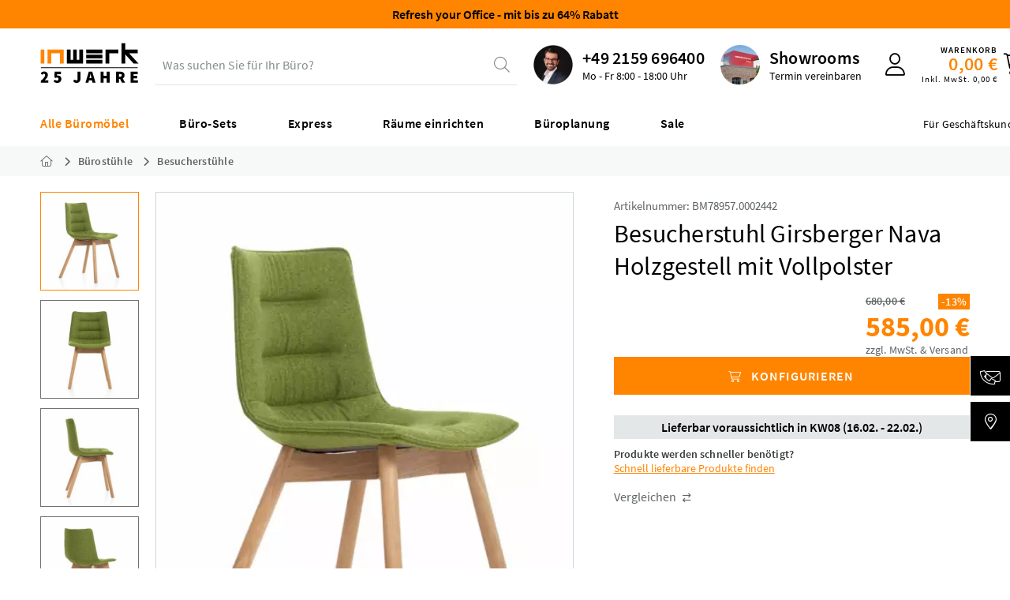

--- FILE ---
content_type: text/html; charset=UTF-8
request_url: https://www.inwerk-bueromoebel.de/sitzmoebel/besucherstuehle/polsterstuhl-girsberger-nava-bm78957-inw-002018.html
body_size: 31266
content:
<!DOCTYPE html>
<html class="no-js" lang="de" itemscope="itemscope" itemtype="https://schema.org/WebPage">
<head>
<meta charset="utf-8"><script>window.dataLayer = window.dataLayer || [];</script><script>window.dataLayer.push({"ecommerce":{"detail":{"actionField":{"list":"Besucherst\u00fchle"},"products":[{"name":"Besucherstuhl Girsberger Nava Holzgestell mit Vollpolster","id":"BM78957.0002442","price":"585","brand":"Girsberger","category":"Besucherst\u00fchle","variant":"Polsterstuhl Girsberger Nava, Kufengestell"}]},"currencyCode":"EUR","impressions":[]},"google_tag_params":{"ecomm_pagetype":"product","ecomm_prodid":"BM78957.0002442"},"event":"detailView"});</script>
<script>
var googleTag = function(w,d,s,l,i){w[l]=w[l]||[];w[l].push({'gtm.start':new Date().getTime(),event:'gtm.js'});var f=d.getElementsByTagName(s)[0],j=d.createElement(s),dl=l!='dataLayer'?'&l='+l:'';j.async=true;j.src='https://www.googletagmanager.com/gtm.js?id='+i+dl+'';f.parentNode.insertBefore(j,f);};
</script>
<meta name="author" content="" />
<meta name="robots" content="            index,follow    " />
<meta name="revisit-after" content="15 days" />
<meta name="keywords" content="1021, BS, EN, 100.000, NF, Schurwolle, Stoff, 100%, Scheuertouren, DIN, UNI, Besucherstuhl, Nava, Leder, Polyester, 60-013, Scheuertouren
  , Brandverhalten:, 7176:2007, 4102" />
<meta name="description" content="Besucherstuhl mit Holzgestell in 2 Farben erhältlich | versch. Polsterarten | ohne Armlehnen | bequem | elegant | pflegeleicht | attraktive Farben | Qualitätsprodukt" />
<meta property="og:type" content="product" />
<meta property="og:site_name" content="Inwerk Büromöbel" />
<meta property="og:url" content="https://www.inwerk-bueromoebel.de/sitzmoebel/besucherstuehle/polsterstuhl-girsberger-nava-bm78957-inw-002018.html" />
<meta property="og:title" content="Besucherstuhl Girsberger Nava Holzgestell mit Vollpolster" />
<meta property="og:description" content=" Besucherstuhl Girsberger Nava Holzgestell mit Vollpolster
Stillvoller Besucherstuhl Nava mit attraktiven Holzgestell. Die flexible und ergonomisch geformte Sitzschale bietet optimalen Komfort an. F&amp;uuml;r den Bezug steht eine..." />
<meta property="og:image" content="https://www.inwerk-bueromoebel.de/media/image/8b/37/36/BM74097_besucherstuhl-girsberger-nava-holzgestell-01.jpg" />
<meta name="twitter:card" content="product" />
<meta name="twitter:site" content="Inwerk Büromöbel" />
<meta name="twitter:title" content="Besucherstuhl Girsberger Nava Holzgestell mit Vollpolster" />
<meta name="twitter:description" content=" Besucherstuhl Girsberger Nava Holzgestell mit Vollpolster
Stillvoller Besucherstuhl Nava mit attraktiven Holzgestell. Die flexible und ergonomisch geformte Sitzschale bietet optimalen Komfort an. F&amp;uuml;r den Bezug steht eine..." />
<meta name="twitter:image" content="https://www.inwerk-bueromoebel.de/media/image/8b/37/36/BM74097_besucherstuhl-girsberger-nava-holzgestell-01.jpg" />
<meta property="product:brand" content="Girsberger" />
<meta property="product:price" content="585,00" />
<meta property="product:product_link" content="https://www.inwerk-bueromoebel.de/sitzmoebel/besucherstuehle/polsterstuhl-girsberger-nava-bm78957-inw-002018.html" />
<meta itemprop="copyrightHolder" content="Inwerk Büromöbel" />
<meta itemprop="copyrightYear" content="2025" />
<meta itemprop="isFamilyFriendly" content="True" />
<meta itemprop="image" content="https://www.inwerk-bueromoebel.de/media/vector/33/62/c6/inwerk-logoKLwSxvAcXehJ2.svg" />
<meta name="viewport" content="width=device-width, initial-scale=1.0">
<meta name="mobile-web-app-capable" content="yes">
<meta name="apple-mobile-web-app-title" content="Inwerk Büromöbel">
<meta name="apple-mobile-web-app-capable" content="yes">
<meta name="apple-mobile-web-app-status-bar-style" content="default">
<link rel="apple-touch-icon-precomposed" href="https://www.inwerk-bueromoebel.de/media/image/e6/4c/84/apple-touch-icon.png">
<link rel="shortcut icon" href="https://www.inwerk-bueromoebel.de/media/unknown/19/1e/f3/faviconbLrZaDrYmf2HS.ico">
<meta name="msapplication-navbutton-color" content="#ff8400" />
<meta name="application-name" content="Inwerk Büromöbel" />
<meta name="msapplication-starturl" content="https://www.inwerk-bueromoebel.de/" />
<meta name="msapplication-window" content="width=1024;height=768" />
<meta name="msapplication-TileImage" content="https://www.inwerk-bueromoebel.de/media/image/71/50/d6/mstile-150x150wZK5IzzwmThb9.png">
<meta name="msapplication-TileColor" content="#ff8400">
<meta name="theme-color" content="#ff8400" />
<link rel="canonical" href="https://www.inwerk-bueromoebel.de/sitzmoebel/besucherstuehle/polsterstuhl-girsberger-nava-bm78957-inw-002018.html" />
<link rel="preload" href="/web/webfonts/fa-light-300.woff2" as="font" type="font/woff2" crossorigin>
<link rel="preload" href="/themes/Frontend/InwerkB2Bv2/frontend/_public/src/fonts/sourcesanspro/400-regular/source-sans-pro-v14-latin-regular.woff2" as="font" type="font/woff2" crossorigin>
<link rel="preload" href="/themes/Frontend/InwerkB2Bv2/frontend/_public/src/fonts/sourcesanspro/600-semibold/source-sans-pro-v14-latin-600.woff2" as="font" type="font/woff2" crossorigin>
<link rel="preload" href="/themes/Frontend/InwerkB2Bv2/frontend/_public/src/fonts/sourcesanspro/700-bold/source-sans-pro-v14-latin-700.woff2" as="font" type="font/woff2" crossorigin>
<title itemprop="name">Besucherstuhl Girsberger Nava, Holzgestell mit Vollpolster | Inwerk Büromöbel</title>
<link href="/web/cache/1768306182_76d7c25f57f86a6c66e02fabe741be66.css" media="all" rel="stylesheet" type="text/css" />
</head>
<body class="is--ctl-detail is--act-index is--no-sidebar" ><!-- WbmTagManager (noscript) -->
<noscript><iframe src="https://www.googletagmanager.com/ns.html?id=GTM-5J5TC3"
            height="0" width="0" style="display:none;visibility:hidden"></iframe></noscript>
<!-- End WbmTagManager (noscript) -->
<input type="hidden" id="jsLoadMethod" value="async">
<script>0</script>
<div class="js--overlay theme--dark is--closable"></div>
<script src="https://webcachex-eu.datareporter.eu/loader/v5/cmp-load.js?url=3266f5c6-8dec-4f08-9a00-54e62baa3a50.1bwTMAlP02Mo.6lZ" defer></script>
<div class="page-wrap">
<noscript class="noscript-main">
<div class="alert is--warning">
<div class="alert--icon">
<i class="icon--element icon--warning"></i>
</div>
<div class="alert--content">
Um Inwerk&#x20;B&#xFC;rom&#xF6;bel in vollem Umfang nutzen zu k&ouml;nnen, empfehlen wir Ihnen Javascript in Ihrem Browser zu aktiveren.
</div>
</div>
</noscript>
<header class="header-main">
    <div class="information--banner">
        <p><a href="https://www.inwerk-bueromoebel.de/aktionen" style="color: #000;">
  <strong>Refresh your Office - mit bis zu 64% Rabatt</strong>
</a></p>
    </div>

<div class="container">
<div class="header--navigation">
<div class="logo-main block-group" role="banner">
<div class="logo--shop block">
<a class="logo--link" href="https://www.inwerk-bueromoebel.de/" title="Inwerk Büromöbel - zur Startseite wechseln" aria-label="Inwerk Büromöbel - zur Startseite wechseln" >
<?xml version="1.0" encoding="UTF-8"?>
<svg id="Ebene_1" xmlns="http://www.w3.org/2000/svg" version="1.1" xmlns:xlink="http://www.w3.org/1999/xlink" viewBox="0 0 125 51.22">
<defs>
<style>
.st0 {
fill: #ff8500;
}
.st1 {
fill: none;
}
.st2 {
stroke: #000;
}
.st3 {
clip-path: url(#clippath);
}
</style>
<clipPath id="clippath">
<rect class="st1" x=".5" y=".64" width="124.05" height="49.66"/>
</clipPath>
</defs>
<polygon class="st0" points="29.72 26.13 25.07 26.13 25.07 13.34 13.9 13.34 13.9 26.13 9.25 26.13 9.25 8.65 29.73 8.65 29.72 26.13"/>
<polygon points="54.24 26.13 33.76 26.13 33.76 8.65 38.41 8.65 38.41 21.44 41.67 21.44 41.67 8.65 46.33 8.65 46.33 21.44 49.59 21.44 49.59 8.65 54.24 8.65 54.24 26.13"/>
<path d="M78.74,13.34h-20.48v-4.69h20.48v4.69ZM78.74,19.73h-20.48v-4.69h20.48v4.69ZM78.74,26.13h-20.48v-4.69h20.48v4.69Z"/>
<polygon points="103.11 .64 103.11 26.14 107.76 26.14 107.76 14.69 118.41 26.14 124.56 26.14 124.56 26.14 112.65 13.35 123.59 13.35 123.59 8.66 107.76 8.66 107.76 .64 103.11 .64"/>
<polygon points="87.42 26.13 82.77 26.13 82.77 8.65 99.08 8.65 99.08 13.34 87.42 13.34 87.42 26.13"/>
<rect class="st0" x=".56" y="8.65" width="4.65" height="17.48"/>
<g class="st3">
<path d="M114.55,50.04h9.12v-3.05h-5.47v-2.46h4.5v-3.05h-4.5v-2.16h5.26v-3.05h-8.91v13.79ZM99.74,42.53v-3.39h1.32c1.44,0,2.21.38,2.21,1.57s-.76,1.82-2.21,1.82h-1.32ZM96.09,50.04h3.65v-4.62h1.4l2.38,4.62h4.07l-2.99-5.35c1.34-.72,2.23-2.02,2.23-3.99,0-3.44-2.55-4.45-5.52-4.45h-5.22v13.79ZM76.53,50.04h3.65v-5.47h4.12v5.47h3.65v-13.79h-3.65v5.13h-4.12v-5.13h-3.65v13.79ZM57.31,50.04h3.73l.68-2.93h3.86l.68,2.93h3.86l-4.2-13.79h-4.41l-4.2,13.79ZM62.62,43.33c.34-1.32.68-2.97.98-4.37h.08c.34,1.38.68,3.05,1.02,4.37l.23.95h-2.55l.23-.95ZM46.07,50.29c3.35,0,4.92-2.33,4.92-5.18v-8.87h-3.65v8.57c0,1.82-.55,2.33-1.65,2.33-.68,0-1.36-.42-1.7-1.1l-2.29,1.57c.93,1.87,2.33,2.67,4.37,2.67M21.72,50.29c2.74,0,5.09-1.8,5.09-4.92s-1.99-4.33-4.33-4.33c-.45,0-.81.04-1.27.21l.17-1.95h4.84v-3.05h-7.98l-.34,6.92,1.57,1.02c.81-.51,1.15-.64,1.87-.64,1.06,0,1.82.64,1.82,1.91s-.72,1.91-1.99,1.91c-.98,0-1.91-.55-2.72-1.27l-1.61,2.29c1.1,1.1,2.67,1.91,4.88,1.91M.59,50.04h9.76v-3.05h-2.55c-.59,0-1.57.08-2.25.17,1.95-1.91,4.16-4.37,4.16-6.75,0-2.67-1.91-4.41-4.62-4.41-1.95,0-3.18.76-4.58,2.25l1.87,1.87c.64-.64,1.32-1.27,2.21-1.27.98,0,1.65.57,1.65,1.78,0,1.87-2.25,4.33-5.64,7.17v2.25Z"/>
<line class="st2" x1=".56" y1="31.23" x2="123.54" y2="31.23"/>
</g>
</svg>
</a>
</div>
</div>
<div class="division--navigation">
Für Geschäftskunden **
</div>
<nav class="navigation-trigger">
<ul class="navigation--list" role="menubar">
<li class="navigation--entry entry--menu-left" role="menuitem">
<a class="entry--link entry--trigger btn" href="#offcanvas--left" data-offcanvas="true" data-offCanvasSelector=".sidebar-main" aria-label="Menü">
<i class="fal fa-bars"></i>
</a>
</li>
</ul>
</nav>
<div class="entry--search search--container" >
<div class="search-dummy" id="search--trigger">
<span class="search-dummy__placeholder">
Was suchen Sie für Ihr Büro?
</span>
<i class="fal fa-search"></i>
</div>
</div>
<link crossorigin href="https://9UE5JXJU5A-dsn.algolia.net" rel="preconnect"/>
<script src="/themes/Frontend/InwerkB2Bv2/frontend/algolia-search/build/static/js/main.js?algcache=16177" async></script>
<link href="/themes/Frontend/InwerkB2Bv2/frontend/algolia-search/build/static/css/main.css?algcache=16177" rel="preload" as="style" onload="this.onload=null;this.rel='stylesheet'">
<noscript>
<link href="/themes/Frontend/InwerkB2Bv2/frontend/algolia-search/build/static/css/main.css?algcache=16177" rel="stylesheet">
</noscript>
<div id="root"></div>
<div id="autocomplete"></div>
<div id="algolia-config" data-algolia-applicationid="9UE5JXJU5A" data-algolia-indexname="prod_products" data-algolia-indexname-query-suggestions="prod_products_query_suggestions" data-algolia-searchapikey="598139d326f78ef2bd2c0bc795a37dc8" data-algolia-debouncetime="300" data-algolia-triggeraftercharacters="3" data-algolia-indexname-price-asc="prod_products_price_asc" data-algolia-indexname-price-desc="prod_products_price_desc" data-algolia-indexname-shippingTimeInDays-asc="prod_products_shippingTimeInDays_asc" data-algolia-indexname-shippingTimeInDays-desc="prod_products_shippingTimeInDays_desc" data-algolia-indexname-rating-desc="prod_products_rating_desc" data-algolia-usertoken="967777133f3ca9c51df234f46eadbc3c"
data-algolia-button-text-config="Konfigurieren" data-algolia-button-text-add="Hinzufügen" >
</div>
<nav class="shop--navigation block-group">
<ul class="navigation--list" role="menubar">
<li class="navigation--entry entry--hotline" data-header-contact="true" role="menuitem">
<div class="hotline--image">
<img src="/themes/Frontend/InwerkB2Bv2/frontend/_public/src/img/header/header-hotline.webp" alt="hotline" width="50" height="50" loading="lazy"/>
</div>
<a class="hotline--phone" href="tel:+492159696400">+49 2159 696400</a>
<div class="hotline--status">
Geschäftskundenhotline
</div>
<div class="hotline--opening-time is--hidden">
Mo - Fr 8:00 - 18:00 Uhr
</div>
</li>
<li class="navigation--entry entry--location" role="menuitem">
<div class="showrooms--image">
<img src="/themes/Frontend/InwerkB2Bv2/frontend/_public/src/img/header/header-showrooms.webp" alt="showrooms" width="50" height="50" loading="lazy"/>
</div>
<a class="showrooms--headline location--trigger" title="Ausstellungstermin vereinbaren" href="#show-hide-contact">Showrooms
</a>
<div class="showrooms--text">
<a class="location--trigger" title="Ausstellungstermin vereinbaren" href="#show-hide-contact">Termin vereinbaren
</a>
</div>
<div class="location--dropdown">
<div class="location--container">
<div class="location--border-container">
<div class="section-welcome">
<span class="welcome-headline">
Unsere Ausstellungen (B2B)
</span>
</div>
<button type="button" class="btn is--small" id="location--close-button">
<i class="icon--cross"></i>
</button>
<div class="section--locations">
<div class="section--location-callback">
<div class="img--container">
<div class="img--content">
<span class="headline">Ausstellung NRW</span>
<span class="subline">Meerbusch</span>
</div>
<img src="/themes/Frontend/InwerkB2Bv2/frontend/_public/src/img/exhibitions/exhibition-nrw.webp" alt="Bild des Standortes Meerbusch" title="Standort Meerbusch" loading="lazy">
</div>
<a class="item-link btn is--primary is--icon-left is--mobile-full" href="https://outlook.office365.com/owa/calendar/InwerkGmbH@inwerk.de/bookings/s/uZiEI2TkYECWSuDYmPwMoQ2" target="_blank" rel="nofollow noopener">
<i class="fa-solid fa-calendar-day"></i>
<span class="item-link-title">
Termin vereinbaren
</span>
</a>
</div>
<div class="section--location-callback">
<div class="img--container">
<div class="img--content">
<span class="headline">Ausstellung Hessen</span>
<span class="subline">Biebertal</span>
</div>
<img src="/themes/Frontend/InwerkB2Bv2/frontend/_public/src/img/exhibitions/exhibition-hessen.webp" alt="Bild des Standortes Biebertal" title="Standort Biebertal" loading="lazy">
</div>
<a class="item-link btn is--primary is--icon-left" href="https://outlook.office365.com/owa/calendar/InwerkGmbH@inwerk.de/bookings/s/YDOfA1FkNkKysLzmj_hQGw2" target="_blank" rel="nofollow noopener">
<i class="fa-solid fa-calendar-day"></i>
<span class="item-link-title">
Termin vereinbaren
</span>
</a>
</div>
<div class="section-contact-other">
<a class="listing-item-button" href="/kontakt" target="_blank" rel="noopener">
<i class="fa-light fa-envelope"></i>
Kontakt
</a>
</div>
</div>
</div>
</div>
</div>
</li>
<li class="navigation--entry entry--link entry--compare-popup top-bar--navigation" role="menuitem">
<div class="entry--compare btn is--hidden" role="menuitem" aria-haspopup="true" data-drop-down-menu="true">
    

</div>
</li>
<li class="navigation--entry entry--contact" role="menuitem">
<a class="entry--link contact--trigger btn" href="#show-hide-contact" title="Kontakt aufnehmen" aria-label="Kontakt aufnehmen">
<i class="fa-kit fa-contact-solid"></i>
</a>
<div class="contact--dropdown">
<div class="contact--container">
<div class="contact--border-container">
<div class="section-welcome">
<span class="welcome-headline">
Lassen Sie uns sprechen!
</span>
</div>
<button type="button" class="btn is--small" id="contact--close-button">
<i class="icon--cross"></i>
</button>
<div class="section--contact-germany">
<div class="listing-item-box" onclick="document.getElementById('officeGermanyTelLink').click()">
<div class="listing-item-content">
<span class="listing-item-times">
Mo. - Fr. 08:00 - 18:00 Uhr
</span>
<span class="listing-item-phone tel">
<a class="listing-item-link__phone" href="tel:08008810200">
<i class="fa-regular fa-phone"></i>
<span>0800-8810200</span>
</a>
</span>
<span class="listing-item-title">
+49 2159 696400
</span>
</div>
</div>
</div>
<div class="section-contact-callback-germany">
<a class="listing-item-link btn is--primary is--large is--icon-left" href="https://outlook.office365.com/owa/calendar/InwerkGmbH@inwerk.de/bookings/s/-bs-FR9NiUOQIETmCblT8g2" target="_blank" rel="nofollow noopener">
<i class="fa-regular fa-headphones"></i>
<span class="listing-item-title">
Rückruf vereinbaren
</span>
</a>
</div>
<div class="section-contact-other">
<a class="listing-item-button" href="https://www.inwerk-bueromoebel.de/faq" target="_blank" rel="nofollow noopener">
<i class="fa-regular fa-messages"></i>
Häufige Fragen
</a>
<a class="listing-item-button" href="/kontakt" target="_blank" rel="noopener">
<i class="fa-light fa-envelope"></i>
Kontakt
</a>
</div>
</div>
</div>
</div>
</li>

            
    




    <li class="navigation--entry entry--account with-slt"
        role="menuitem"
        data-offcanvas="true"
        data-offCanvasSelector=".account--dropdown-navigation">
        
            <a href="https://www.inwerk-bueromoebel.de/account"
               title="Mein Konto"
               aria-label="Mein Konto"
               class="entry--link account--link btn">
                <i class="fal fa-user"></i>
            </a>
        

                    
                <div class="account--dropdown-navigation">

                    
                        <div class="navigation--smartphone">
                            <div class="entry--close-off-canvas">
                                <a href="#close-account-menu"
                                   class="account--close-off-canvas"
                                   title="Menü schließen"
                                   aria-label="Menü schließen">
                                    Menü schließen <i class="icon--arrow-right"></i>
                                </a>
                            </div>
                        </div>
                    

                    
                            <div class="account--menu is--rounded is--personalized">
        
                            
                
                                            <span class="navigation--headline">
                            Mein Konto
                        </span>
                                    

                
                <div class="account--menu-container">

                    
                        
                        <ul class="sidebar--navigation navigation--list is--level0 show--active-items">
                            
                                
                                
            <li class="navigation--entry entry--signup">
            <span class="navigation--signin">
                <a href="https://www.inwerk-bueromoebel.de/account"
                   class="blocked--link btn is--primary navigation--signin-btn"
                   title="Anmelden"
                >
                    Anmelden
                </a>
                <span class="navigation--register">
                    oder
                    <a href="https://www.inwerk-bueromoebel.de/account"
                       class="blocked--link"
                       title="registrieren"
                    >
                        registrieren
                    </a>
                </span>
            </span>
        </li>
    

                                
                                
                                
                                
                                
                                
                                
                                
                                
                                
                                
                                
                                
                                
                                
                                                            
                        </ul>
                    
                </div>
                    
    </div>
                    
                </div>
            
            </li>






    <li class="navigation--entry entry--cart" role="menuitem">
        
        <a class="entry--link cart--link btn" href="https://www.inwerk-bueromoebel.de/checkout/cart" title="Warenkorb" aria-label="Warenkorb">
            <span class="cart--display">
                                    Warenkorb
                            </span>

            <span class="cart--amount">
                0,00&nbsp;&euro;
            </span>

            <span class="cart--amountwithtax">
                Inkl.&nbsp;MwSt.&nbsp;0,00&nbsp;&euro;
            </span>

            <span class="cart--icon">
                <span class="badge is--primary cart--quantity is--hidden">0</span>
                <i class="fal fa-shopping-cart"></i>
            </span>
        </a>
        <div class="ajax-loader">&nbsp;</div>
    </li>





</ul>
</nav>
</div>
</div>
<div class="navigation--flyout">
<div class="container">
<nav class="navigation-main">
<div class="navigation--list-wrapper">
<ul class="navigation--list container" role="menubar" itemscope="itemscope" itemtype="https://schema.org/SiteNavigationElement">
<li class="navigation--entry is--home" role="menuitem">
</li><li class="navigation--entry is--active" role="menuitem">
<a class="navigation--link is--active" href="https://www.inwerk-bueromoebel.de/alle-bueromoebel/" title="Alle Büromöbel" aria-label="Alle Büromöbel" itemprop="url">
<span itemprop="name">Alle Büromöbel</span>
</a>
</li><li class="navigation--entry" role="menuitem">
<a class="navigation--link " href="/arbeitsplatz-sets" title="Büro-Sets" aria-label="Büro-Sets" itemprop="url" target="_parent">
<span itemprop="name">Büro-Sets</span>
</a>
</li><li class="navigation--entry" role="menuitem">
<a class="navigation--link " href="/schnell-lieferbare-bueromoebel" title="Express" aria-label="Express" itemprop="url" target="_parent">
<span itemprop="name">Express</span>
</a>
</li><li class="navigation--entry" role="menuitem">
<a class="navigation--link " href="https://www.inwerk-bueromoebel.de/raeume-einrichten/" title="Räume einrichten" aria-label="Räume einrichten" itemprop="url">
<span itemprop="name">Räume einrichten</span>
</a>
</li><li class="navigation--entry" role="menuitem">
<a class="navigation--link " href="https://www.inwerk-bueromoebel.de/bueroplanung/" title="Büroplanung" aria-label="Büroplanung" itemprop="url">
<span itemprop="name">Büroplanung</span>
</a>
</li><li class="navigation--entry" role="menuitem">
<a class="navigation--link " href="https://www.inwerk-bueromoebel.de/sale" title="Sale" aria-label="Sale" itemprop="url">
<span itemprop="name">Sale</span>
</a>
</li>            </ul>
</div>
<div class="advanced-menu" data-advanced-menu="true" data-hoverDelay="150">
<div class="menu--container">
<div class="button-container">
<span class="button--close">
<i class="icon--cross"></i>
</span>
</div>
<div
class="content--wrapper has--content">
<ul class="menu--list menu--level-0 " style="width: 100%;" >
<li class="menu--list-item item--level-0 length--3 " style="width: 100%" >
<a href="https://www.inwerk-bueromoebel.de/buerotische/" class="menu--list-item-link " aria-label="Bürotische" title="Bürotische" >Bürotische</a>
<ul class="menu--list menu--level-1 " >
<li class="menu--list-item item--level-1 length--6 menu--list-item__contains-hidden" >
<a class="menu--list-item-link menu--list-item-link__hidden" aria-label="Arbeitsplatz" title="Arbeitsplatz" >Arbeitsplatz</a>
<ul class="menu--list menu--level-2 " >
<li class="menu--list-item item--level-2 length--0 " >
<a href="https://www.inwerk-bueromoebel.de/buerotische/hoehenverstellbare-schreibtische/" class="menu--list-item-link " aria-label="höhenverstellbare Schreibtische" title="höhenverstellbare Schreibtische" >höhenverstellbare Schreibtische</a>
</li>
<li class="menu--list-item item--level-2 length--0 " >
<a href="https://www.inwerk-bueromoebel.de/buerotische/buero-schreibtische/" class="menu--list-item-link " aria-label="Büro Schreibtische" title="Büro Schreibtische" >Büro Schreibtische</a>
</li>
<li class="menu--list-item item--level-2 length--0 " >
<a href="https://www.inwerk-bueromoebel.de/buerotische/team-schreibtische/" class="menu--list-item-link " aria-label="Team-Schreibtische" title="Team-Schreibtische" >Team-Schreibtische</a>
</li>
<li class="menu--list-item item--level-2 length--0 menu--list-item__contains-hidden" >
<a href="https://www.inwerk-bueromoebel.de/buerotische/glasschreibtische/" class="menu--list-item-link menu--list-item-link__hidden" aria-label="Glasschreibtische" title="Glasschreibtische" >Glasschreibtische</a>
</li>
<li class="menu--list-item item--level-2 length--0 " >
<a href="https://www.inwerk-bueromoebel.de/buerotische/hoehenverstellbare-eckschreibtische/" class="menu--list-item-link " aria-label="höhenverstellbare Eckschreibtische" title="höhenverstellbare Eckschreibtische" >höhenverstellbare Eckschreibtische</a>
</li>
<li class="menu--list-item item--level-2 length--0 " >
<a href="https://www.inwerk-bueromoebel.de/buerotische/eckschreibtische/" class="menu--list-item-link " aria-label="Eckschreibtische" title="Eckschreibtische" >Eckschreibtische</a>
</li>
</ul>
</li>
<li class="menu--list-item item--level-1 length--5 " >
<a class="menu--list-item-link " aria-label="Meeting &amp; Schulung" title="Meeting &amp; Schulung" >Meeting & Schulung</a>
<ul class="menu--list menu--level-2 " >
<li class="menu--list-item item--level-2 length--0 " >
<a href="https://www.inwerk-bueromoebel.de/buerotische/besprechungstische/" class="menu--list-item-link " aria-label="Besprechungstische" title="Besprechungstische" >Besprechungstische</a>
</li>
<li class="menu--list-item item--level-2 length--0 " >
<a href="https://www.inwerk-bueromoebel.de/buerotische/konferenztische/" class="menu--list-item-link " aria-label="Konferenztische" title="Konferenztische" >Konferenztische</a>
</li>
<li class="menu--list-item item--level-2 length--0 " >
<a href="https://www.inwerk-bueromoebel.de/buerotische/klapptische/" class="menu--list-item-link " aria-label="Klapptische" title="Klapptische" >Klapptische</a>
</li>
<li class="menu--list-item item--level-2 length--0 " >
<a href="https://www.inwerk-bueromoebel.de/buerotische/stehtische/" class="menu--list-item-link " aria-label="Stehtische" title="Stehtische" >Stehtische</a>
</li>
<li class="menu--list-item item--level-2 length--0 " >
<a href="https://www.inwerk-bueromoebel.de/buerotische/beistelltische/" class="menu--list-item-link " aria-label="Beistelltische" title="Beistelltische" >Beistelltische</a>
</li>
</ul>
</li>
<li class="menu--list-item item--level-1 length--2 " >
<a class="menu--list-item-link " aria-label="Komponenten" title="Komponenten" >Komponenten</a>
<ul class="menu--list menu--level-2 " >
<li class="menu--list-item item--level-2 length--0 " >
<a href="https://www.inwerk-bueromoebel.de/buerotische/tischgestelle/" class="menu--list-item-link " aria-label="Tischgestelle" title="Tischgestelle" >Tischgestelle</a>
</li>
<li class="menu--list-item item--level-2 length--0 " >
<a href="https://www.inwerk-bueromoebel.de/buerotische/tischplatten/" class="menu--list-item-link " aria-label="Tischplatten" title="Tischplatten" >Tischplatten</a>
</li>
</ul>
</li>
</ul>
</li>
<li class="menu--list-item item--level-0 length--3 " style="width: 100%" >
<a href="https://www.inwerk-bueromoebel.de/sitzmoebel/" class="menu--list-item-link " aria-label="Bürostühle" title="Bürostühle" >Bürostühle</a>
<ul class="menu--list menu--level-1 " >
<li class="menu--list-item item--level-1 length--5 menu--list-item__contains-hidden" >
<a class="menu--list-item-link menu--list-item-link__hidden" aria-label="Arbeitsplatz" title="Arbeitsplatz" >Arbeitsplatz</a>
<ul class="menu--list menu--level-2 " >
<li class="menu--list-item item--level-2 length--0 " >
<a href="https://www.inwerk-bueromoebel.de/sitzmoebel/buerodrehstuehle/" class="menu--list-item-link " aria-label="Bürodrehstühle" title="Bürodrehstühle" >Bürodrehstühle</a>
</li>
<li class="menu--list-item item--level-2 length--0 " >
<a href="https://www.inwerk-bueromoebel.de/sitzmoebel/chefsessel/" class="menu--list-item-link " aria-label="Chefsessel" title="Chefsessel" >Chefsessel</a>
</li>
<li class="menu--list-item item--level-2 length--0 " >
<a href="https://www.inwerk-bueromoebel.de/alle-bueromoebel/buerostuehle/arbeitsplatz/buerostuehle-150kg/" class="menu--list-item-link " aria-label="Bürostühle 150kg" title="Bürostühle 150kg" >Bürostühle 150kg</a>
</li>
<li class="menu--list-item item--level-2 length--0 menu--list-item__contains-hidden" >
<a href="https://www.inwerk-bueromoebel.de/sitzmoebel/arbeitsstuehle/" class="menu--list-item-link menu--list-item-link__hidden" aria-label="Arbeitsstühle" title="Arbeitsstühle" >Arbeitsstühle</a>
</li>
<li class="menu--list-item item--level-2 length--0 " >
<a href="https://www.inwerk-bueromoebel.de/sitzmoebel/stehhilfe/" class="menu--list-item-link " aria-label="Stehhilfe" title="Stehhilfe" >Stehhilfe</a>
</li>
</ul>
</li>
<li class="menu--list-item item--level-1 length--7 " >
<a class="menu--list-item-link " aria-label="Meeting &amp; Warten" title="Meeting &amp; Warten" >Meeting & Warten</a>
<ul class="menu--list menu--level-2 " >
<li class="menu--list-item item--level-2 length--0 " >
<a href="https://www.inwerk-bueromoebel.de/sitzmoebel/besucherstuehle/" class="menu--list-item-link " aria-label="Besucherstühle" title="Besucherstühle" >Besucherstühle</a>
</li>
<li class="menu--list-item item--level-2 length--0 " >
<a href="https://www.inwerk-bueromoebel.de/sitzmoebel/freischwinger/" class="menu--list-item-link " aria-label="Freischwinger" title="Freischwinger" >Freischwinger</a>
</li>
<li class="menu--list-item item--level-2 length--0 " >
<a href="https://www.inwerk-bueromoebel.de/sitzmoebel/konferenzstuehle/" class="menu--list-item-link " aria-label="Konferenzstühle" title="Konferenzstühle" >Konferenzstühle</a>
</li>
<li class="menu--list-item item--level-2 length--0 " >
<a href="https://www.inwerk-bueromoebel.de/sitzmoebel/polsterstuehle/" class="menu--list-item-link " aria-label="Polsterstühle" title="Polsterstühle" >Polsterstühle</a>
</li>
<li class="menu--list-item item--level-2 length--0 " >
<a href="https://www.inwerk-bueromoebel.de/sitzmoebel/stapelstuehle/" class="menu--list-item-link " aria-label="Stapelstühle" title="Stapelstühle" >Stapelstühle</a>
</li>
<li class="menu--list-item item--level-2 length--0 " >
<a href="https://www.inwerk-bueromoebel.de/sitzmoebel/barhocker/" class="menu--list-item-link " aria-label="Barhocker" title="Barhocker" >Barhocker</a>
</li>
<li class="menu--list-item item--level-2 length--0 " >
<a href="https://www.inwerk-bueromoebel.de/sitzmoebel/hocker/" class="menu--list-item-link " aria-label="Hocker" title="Hocker" >Hocker</a>
</li>
</ul>
</li>
<li class="menu--list-item item--level-1 length--2 menu--list-item__contains-hidden" >
<a class="menu--list-item-link menu--list-item-link__hidden" aria-label="weitere" title="weitere" >weitere</a>
<ul class="menu--list menu--level-2 " >
<li class="menu--list-item item--level-2 length--0 menu--list-item__contains-hidden" >
<a href="https://www.inwerk-bueromoebel.de/sitzmoebel/traversenbaenke/" class="menu--list-item-link menu--list-item-link__hidden" aria-label="Traversenbänke" title="Traversenbänke" >Traversenbänke</a>
</li>
<li class="menu--list-item item--level-2 length--0 menu--list-item__contains-hidden" >
<a href="https://www.inwerk-bueromoebel.de/sitzmoebel/sitzbaenke/" class="menu--list-item-link menu--list-item-link__hidden" aria-label="Sitzbänke" title="Sitzbänke" >Sitzbänke</a>
</li>
</ul>
</li>
</ul>
</li>
<li class="menu--list-item item--level-0 length--6 " style="width: 100%" >
<a href="https://www.inwerk-bueromoebel.de/bueroschraenke/" class="menu--list-item-link " aria-label="Büroschränke" title="Büroschränke" >Büroschränke</a>
<ul class="menu--list menu--level-1 " >
<li class="menu--list-item item--level-1 length--10 menu--list-item__contains-hidden" >
<a class="menu--list-item-link menu--list-item-link__hidden" aria-label="Klassische Büroschränke" title="Klassische Büroschränke" >Klassische Büroschränke</a>
<ul class="menu--list menu--level-2 " >
<li class="menu--list-item item--level-2 length--0 " >
<a href="https://www.inwerk-bueromoebel.de/bueroschraenke/masterbox-sideboards/" class="menu--list-item-link " aria-label="Masterbox Sideboard System" title="Masterbox Sideboard System" >Masterbox Sideboard System</a>
</li>
<li class="menu--list-item item--level-2 length--0 " >
<a href="https://www.inwerk-bueromoebel.de/bueroschraenke/masterbox-schraenke/" class="menu--list-item-link " aria-label="Masterbox Schrank System" title="Masterbox Schrank System" >Masterbox Schrank System</a>
</li>
<li class="menu--list-item item--level-2 length--0 " >
<a href="https://www.inwerk-bueromoebel.de/bueroschraenke/aktenschraenke/" class="menu--list-item-link " aria-label="Aktenschränke" title="Aktenschränke" >Aktenschränke</a>
</li>
<li class="menu--list-item item--level-2 length--0 " >
<a href="https://www.inwerk-bueromoebel.de/bueroschraenke/aktenregale/" class="menu--list-item-link " aria-label="Aktenregale" title="Aktenregale" >Aktenregale</a>
</li>
<li class="menu--list-item item--level-2 length--0 " >
<a href="https://www.inwerk-bueromoebel.de/bueroschraenke/buero-sideboards/" class="menu--list-item-link " aria-label="Büro Sideboards" title="Büro Sideboards" >Büro Sideboards</a>
</li>
<li class="menu--list-item item--level-2 length--0 " >
<a href="https://www.inwerk-bueromoebel.de/bueroschraenke/stahlschraenke/" class="menu--list-item-link " aria-label="Stahlschränke" title="Stahlschränke" >Stahlschränke</a>
</li>
<li class="menu--list-item item--level-2 length--0 " >
<a href="https://www.inwerk-bueromoebel.de/bueroschraenke/haengeregistraturschraenke/" class="menu--list-item-link " aria-label="Hängeregistraturschränke" title="Hängeregistraturschränke" >Hängeregistraturschränke</a>
</li>
<li class="menu--list-item item--level-2 length--0 menu--list-item__contains-hidden" >
<a href="https://www.inwerk-bueromoebel.de/bueroschraenke/garderobenschraenke/" class="menu--list-item-link menu--list-item-link__hidden" aria-label="Garderobenschränke" title="Garderobenschränke" >Garderobenschränke</a>
</li>
<li class="menu--list-item item--level-2 length--0 menu--list-item__contains-hidden" >
<a href="https://www.inwerk-bueromoebel.de/bueroschraenke/karteischraenke/" class="menu--list-item-link menu--list-item-link__hidden" aria-label="Karteischränke" title="Karteischränke" >Karteischränke</a>
</li>
<li class="menu--list-item item--level-2 length--0 menu--list-item__contains-hidden" >
<a href="https://www.inwerk-bueromoebel.de/bueroschraenke/schubladenschraenke/" class="menu--list-item-link menu--list-item-link__hidden" aria-label="Schubladenschränke" title="Schubladenschränke" >Schubladenschränke</a>
</li>
</ul>
</li>
<li class="menu--list-item item--level-1 length--1 menu--list-item__contains-hidden" >
<a class="menu--list-item-link menu--list-item-link__hidden" aria-label="Büro Regale" title="Büro Regale" >Büro Regale</a>
<ul class="menu--list menu--level-2 " >
<li class="menu--list-item item--level-2 length--0 menu--list-item__contains-hidden" >
<a href="https://www.inwerk-bueromoebel.de/bueroschraenke/metallregale/" class="menu--list-item-link menu--list-item-link__hidden" aria-label="Metallregale" title="Metallregale" >Metallregale</a>
</li>
</ul>
</li>
<li class="menu--list-item item--level-1 length--2 " >
<a class="menu--list-item-link " aria-label="Klassische Spinde" title="Klassische Spinde" >Klassische Spinde</a>
<ul class="menu--list menu--level-2 " >
<li class="menu--list-item item--level-2 length--0 " >
<a href="https://www.inwerk-bueromoebel.de/spinde-umkleiden/spinde/" class="menu--list-item-link " aria-label="Spinde" title="Spinde" >Spinde</a>
</li>
<li class="menu--list-item item--level-2 length--0 " >
<a href="https://www.inwerk-bueromoebel.de/spinde-umkleiden/schliessfaecher/" class="menu--list-item-link " aria-label="Schließfächer" title="Schließfächer" >Schließfächer</a>
</li>
</ul>
</li>
<li class="menu--list-item item--level-1 length--1 menu--list-item__contains-hidden" >
<a class="menu--list-item-link menu--list-item-link__hidden" aria-label="Schränke aus Stahl" title="Schränke aus Stahl" >Schränke aus Stahl</a>
<ul class="menu--list menu--level-2 " >
<li class="menu--list-item item--level-2 length--0 menu--list-item__contains-hidden" >
<a href="https://www.inwerk-bueromoebel.de/bueroschraenke/stahl-sideboards/" class="menu--list-item-link menu--list-item-link__hidden" aria-label="Stahl Sideboard" title="Stahl Sideboard" >Stahl Sideboard</a>
</li>
</ul>
</li>
<li class="menu--list-item item--level-1 length--4 " >
<a class="menu--list-item-link " aria-label="Bürocontainer" title="Bürocontainer" >Bürocontainer</a>
<ul class="menu--list menu--level-2 " >
<li class="menu--list-item item--level-2 length--0 " >
<a href="https://www.inwerk-bueromoebel.de/bueroschraenke/buero-caddys/" class="menu--list-item-link " aria-label="Büro Caddys" title="Büro Caddys" >Büro Caddys</a>
</li>
<li class="menu--list-item item--level-2 length--0 " >
<a href="https://www.inwerk-bueromoebel.de/bueroschraenke/rollcontainer/" class="menu--list-item-link " aria-label="Rollcontainer" title="Rollcontainer" >Rollcontainer</a>
</li>
<li class="menu--list-item item--level-2 length--0 " >
<a href="https://www.inwerk-bueromoebel.de/bueroschraenke/standcontainer/" class="menu--list-item-link " aria-label="Standcontainer" title="Standcontainer" >Standcontainer</a>
</li>
<li class="menu--list-item item--level-2 length--0 " >
<a href="https://www.inwerk-bueromoebel.de/bueroschraenke/masterbox-container/" class="menu--list-item-link " aria-label="Masterbox Container" title="Masterbox Container" >Masterbox Container</a>
</li>
</ul>
</li>
<li class="menu--list-item item--level-1 length--6 menu--list-item__contains-hidden" >
<a class="menu--list-item-link menu--list-item-link__hidden" aria-label="Stauraumsystem Masterbox®" title="Stauraumsystem Masterbox®" >Stauraumsystem Masterbox®</a>
<ul class="menu--list menu--level-2 " >
<li class="menu--list-item item--level-2 length--0 menu--list-item__contains-hidden" >
<a href="https://www.inwerk-bueromoebel.de/bueroschraenke/masterbox-module/" class="menu--list-item-link menu--list-item-link__hidden" aria-label="Masterbox® Module" title="Masterbox® Module" >Masterbox® Module</a>
</li>
<li class="menu--list-item item--level-2 length--0 menu--list-item__contains-hidden" >
<a href="https://www.inwerk-bueromoebel.de/bueroschraenke/masterbox-sideboards/" class="menu--list-item-link menu--list-item-link__hidden" aria-label="Masterbox® Sideboard System" title="Masterbox® Sideboard System" >Masterbox® Sideboard System</a>
</li>
<li class="menu--list-item item--level-2 length--0 menu--list-item__contains-hidden" >
<a href="https://www.inwerk-bueromoebel.de/bueroschraenke/masterbox-schraenke/" class="menu--list-item-link menu--list-item-link__hidden" aria-label="Masterbox® Schrank System" title="Masterbox® Schrank System" >Masterbox® Schrank System</a>
</li>
<li class="menu--list-item item--level-2 length--0 menu--list-item__contains-hidden" >
<a href="https://www.inwerk-bueromoebel.de/bueroschraenke/masterbox-container/" class="menu--list-item-link menu--list-item-link__hidden" aria-label="Masterbox® Container" title="Masterbox® Container" >Masterbox® Container</a>
</li>
<li class="menu--list-item item--level-2 length--0 menu--list-item__contains-hidden" >
<a href="https://www.inwerk-bueromoebel.de/bueroschraenke/masterbox-schliessfaecher/" class="menu--list-item-link menu--list-item-link__hidden" aria-label="Masterbox® Schließfächer" title="Masterbox® Schließfächer" >Masterbox® Schließfächer</a>
</li>
<li class="menu--list-item item--level-2 length--0 menu--list-item__contains-hidden" >
<a href="https://www.inwerk-bueromoebel.de/bueroschraenke/masterbox-regale/" class="menu--list-item-link menu--list-item-link__hidden" aria-label="Masterbox® Regal System" title="Masterbox® Regal System" >Masterbox® Regal System</a>
</li>
</ul>
</li>
</ul>
</li>
<li class="menu--list-item item--level-0 length--2 menu--list-item__contains-hidden" style="width: 100%" >
<a href="https://www.inwerk-bueromoebel.de/spinde-umkleiden/" class="menu--list-item-link menu--list-item-link__hidden" aria-label="Spinde &amp; Umkleiden" title="Spinde &amp; Umkleiden" >Spinde & Umkleiden</a>
<ul class="menu--list menu--level-1 " >
<li class="menu--list-item item--level-1 length--0 menu--list-item__contains-hidden" >
<a class="menu--list-item-link menu--list-item-link__hidden" aria-label="Klassische Spinde" title="Klassische Spinde" >Klassische Spinde</a>
</li>
<li class="menu--list-item item--level-1 length--1 menu--list-item__contains-hidden" >
<a class="menu--list-item-link menu--list-item-link__hidden" aria-label="Umkleiden" title="Umkleiden" >Umkleiden</a>
<ul class="menu--list menu--level-2 " >
<li class="menu--list-item item--level-2 length--0 menu--list-item__contains-hidden" >
<a href="https://www.inwerk-bueromoebel.de/spinde-umkleiden/garderobenbaenke/" class="menu--list-item-link menu--list-item-link__hidden" aria-label="Garderobenbänke" title="Garderobenbänke" >Garderobenbänke</a>
</li>
</ul>
</li>
</ul>
</li>
<li class="menu--list-item item--level-0 length--2 " style="width: 100%" >
<a href="https://www.inwerk-bueromoebel.de/akustikelemente/" class="menu--list-item-link " aria-label="Akustikelemente" title="Akustikelemente" >Akustikelemente</a>
<ul class="menu--list menu--level-1 " >
<li class="menu--list-item item--level-1 length--2 menu--list-item__contains-hidden" >
<a class="menu--list-item-link menu--list-item-link__hidden" aria-label="Akustik am Arbeitsplatz" title="Akustik am Arbeitsplatz" >Akustik am Arbeitsplatz</a>
<ul class="menu--list menu--level-2 " >
<li class="menu--list-item item--level-2 length--0 " >
<a href="https://www.inwerk-bueromoebel.de/akustikelemente/stellwaende/" class="menu--list-item-link " aria-label="Stellwände" title="Stellwände" >Stellwände</a>
</li>
<li class="menu--list-item item--level-2 length--0 " >
<a href="https://www.inwerk-bueromoebel.de/akustikelemente/tischtrennwaende/" class="menu--list-item-link " aria-label="Tischtrennwände" title="Tischtrennwände" >Tischtrennwände</a>
</li>
</ul>
</li>
<li class="menu--list-item item--level-1 length--4 menu--list-item__contains-hidden" >
<a class="menu--list-item-link menu--list-item-link__hidden" aria-label="Akustik im Büroraum" title="Akustik im Büroraum" >Akustik im Büroraum</a>
<ul class="menu--list menu--level-2 " >
<li class="menu--list-item item--level-2 length--0 " >
<a href="https://www.inwerk-bueromoebel.de/akustikelemente/deckensegel/" class="menu--list-item-link " aria-label="Deckensegel" title="Deckensegel" >Deckensegel</a>
</li>
<li class="menu--list-item item--level-2 length--0 " >
<a href="https://www.inwerk-bueromoebel.de/akustikelemente/wandabsorber/" class="menu--list-item-link " aria-label="Wandabsorber" title="Wandabsorber" >Wandabsorber</a>
</li>
<li class="menu--list-item item--level-2 length--0 " >
<a href="https://www.inwerk-bueromoebel.de/alle-bueromoebel/akustikelemente/akustik-im-bueroraum/moosbilder/" class="menu--list-item-link " aria-label="Moosbilder" title="Moosbilder" >Moosbilder</a>
</li>
<li class="menu--list-item item--level-2 length--0 " >
<a href="https://www.inwerk-bueromoebel.de/alle-bueromoebel/akustikelemente/akustik-im-bueroraum/pflanzenbilder/" class="menu--list-item-link " aria-label="Pflanzenbilder" title="Pflanzenbilder" >Pflanzenbilder</a>
</li>
</ul>
</li>
</ul>
</li>
<li class="menu--list-item item--level-0 length--2 " style="width: 100%" >
<a href="https://www.inwerk-bueromoebel.de/bueroleuchten/" class="menu--list-item-link " aria-label="Büroleuchten" title="Büroleuchten" >Büroleuchten</a>
<ul class="menu--list menu--level-1 " >
<li class="menu--list-item item--level-1 length--2 menu--list-item__contains-hidden" >
<a class="menu--list-item-link menu--list-item-link__hidden" aria-label="Arbeitsplatzleuchten" title="Arbeitsplatzleuchten" >Arbeitsplatzleuchten</a>
<ul class="menu--list menu--level-2 " >
<li class="menu--list-item item--level-2 length--0 " >
<a href="https://www.inwerk-bueromoebel.de/bueroleuchten/buero-stehleuchten/" class="menu--list-item-link " aria-label="Büro Stehleuchten" title="Büro Stehleuchten" >Büro Stehleuchten</a>
</li>
<li class="menu--list-item item--level-2 length--0 " >
<a href="https://www.inwerk-bueromoebel.de/bueroleuchten/schreibtischleuchten/" class="menu--list-item-link " aria-label="Schreibtischleuchten" title="Schreibtischleuchten" >Schreibtischleuchten</a>
</li>
</ul>
</li>
<li class="menu--list-item item--level-1 length--1 menu--list-item__contains-hidden" >
<a class="menu--list-item-link menu--list-item-link__hidden" aria-label="Raumbeleuchtung" title="Raumbeleuchtung" >Raumbeleuchtung</a>
<ul class="menu--list menu--level-2 " >
<li class="menu--list-item item--level-2 length--0 " >
<a href="https://www.inwerk-bueromoebel.de/bueroleuchten/buero-pendelleuchten/" class="menu--list-item-link " aria-label="Büro Pendelleuchten" title="Büro Pendelleuchten" >Büro Pendelleuchten</a>
</li>
</ul>
</li>
</ul>
</li>
<li class="menu--list-item item--level-0 length--1 " style="width: 100%" >
<a href="https://www.inwerk-bueromoebel.de/buero-lounge/" class="menu--list-item-link " aria-label="Büro Lounge" title="Büro Lounge" >Büro Lounge</a>
<ul class="menu--list menu--level-1 " >
<li class="menu--list-item item--level-1 length--4 menu--list-item__contains-hidden" >
<a class="menu--list-item-link menu--list-item-link__hidden" aria-label="Sitzmöbel" title="Sitzmöbel" >Sitzmöbel</a>
<ul class="menu--list menu--level-2 " >
<li class="menu--list-item item--level-2 length--0 " >
<a href="https://www.inwerk-bueromoebel.de/sitzmoebel/highback-sessel/" class="menu--list-item-link " aria-label="Highback Sessel" title="Highback Sessel" >Highback Sessel</a>
</li>
<li class="menu--list-item item--level-2 length--0 " >
<a href="https://www.inwerk-bueromoebel.de/sitzmoebel/highback-sofa/" class="menu--list-item-link " aria-label="Highback Sofa" title="Highback Sofa" >Highback Sofa</a>
</li>
<li class="menu--list-item item--level-2 length--0 " >
<a href="https://www.inwerk-bueromoebel.de/sitzmoebel/lounge-sessel/" class="menu--list-item-link " aria-label="Lounge Sessel" title="Lounge Sessel" >Lounge Sessel</a>
</li>
<li class="menu--list-item item--level-2 length--0 " >
<a href="https://www.inwerk-bueromoebel.de/sitzmoebel/lounge-sofa/" class="menu--list-item-link " aria-label="Lounge Sofa" title="Lounge Sofa" >Lounge Sofa</a>
</li>
</ul>
</li>
</ul>
</li>
<li class="menu--list-item item--level-0 length--2 " style="width: 100%" >
<a href="https://www.inwerk-bueromoebel.de/raumsysteme/" class="menu--list-item-link " aria-label="Raumsysteme" title="Raumsysteme" >Raumsysteme</a>
<ul class="menu--list menu--level-1 " >
<li class="menu--list-item item--level-1 length--8 menu--list-item__contains-hidden" >
<a class="menu--list-item-link menu--list-item-link__hidden" aria-label="Raum-in-Raum Systeme" title="Raum-in-Raum Systeme" >Raum-in-Raum Systeme</a>
<ul class="menu--list menu--level-2 " >
<li class="menu--list-item item--level-2 length--0 menu--list-item__contains-hidden" >
<a href="https://www.inwerk-bueromoebel.de/raumsysteme/raum-in-raum-systeme/" class="menu--list-item-link menu--list-item-link__hidden" aria-label="Rückzugsorte" title="Rückzugsorte" >Rückzugsorte</a>
</li>
<li class="menu--list-item item--level-2 length--0 " >
<a href="https://www.inwerk-bueromoebel.de/raumsysteme/meetingraeume/" class="menu--list-item-link " aria-label="Meetingboxen" title="Meetingboxen" >Meetingboxen</a>
</li>
<li class="menu--list-item item--level-2 length--0 " >
<a href="https://www.inwerk-bueromoebel.de/raumsysteme/telefonzellen/" class="menu--list-item-link " aria-label="Telefonboxen" title="Telefonboxen" >Telefonboxen</a>
</li>
<li class="menu--list-item item--level-2 length--0 " >
<a href="https://www.inwerk-bueromoebel.de/raumsysteme/arbeitsplaetze/" class="menu--list-item-link " aria-label="Workboxen" title="Workboxen" >Workboxen</a>
</li>
<li class="menu--list-item item--level-2 length--0 " >
<a href="https://www.inwerk-bueromoebel.de/raumsysteme/akustikmoebel/" class="menu--list-item-link " aria-label="Akustikmöbel" title="Akustikmöbel" >Akustikmöbel</a>
</li>
</ul>
</li>
<li class="menu--list-item item--level-1 length--1 menu--list-item__contains-hidden" >
<a class="menu--list-item-link menu--list-item-link__hidden" aria-label="Open Space Möbel" title="Open Space Möbel" >Open Space Möbel</a>
<ul class="menu--list menu--level-2 " >
<li class="menu--list-item item--level-2 length--0 menu--list-item__contains-hidden" >
<a href="https://www.inwerk-bueromoebel.de/raumsysteme/meetingpoint/" class="menu--list-item-link menu--list-item-link__hidden" aria-label="Open Space Meetingpoints" title="Open Space Meetingpoints" >Open Space Meetingpoints</a>
</li>
</ul>
</li>
</ul>
</li>
<li class="menu--list-item item--level-0 length--1 " style="width: 100%" >
<a href="https://www.inwerk-bueromoebel.de/empfangstheken/" class="menu--list-item-link " aria-label="Empfangstheken" title="Empfangstheken" >Empfangstheken</a>
<ul class="menu--list menu--level-1 " >
<li class="menu--list-item item--level-1 length--3 menu--list-item__contains-hidden" >
<a class="menu--list-item-link menu--list-item-link__hidden" aria-label="Empfang" title="Empfang" >Empfang</a>
<ul class="menu--list menu--level-2 " >
<li class="menu--list-item item--level-2 length--0 " >
<a href="https://www.inwerk-bueromoebel.de/empfangstheken/theken/" class="menu--list-item-link " aria-label="Theken" title="Theken" >Theken</a>
</li>
<li class="menu--list-item item--level-2 length--0 " >
<a href="https://www.inwerk-bueromoebel.de/empfangstheken/ecktheken/" class="menu--list-item-link " aria-label="Ecktheken" title="Ecktheken" >Ecktheken</a>
</li>
<li class="menu--list-item item--level-2 length--0 " >
<a href="https://www.inwerk-bueromoebel.de/empfangstheken/modulare-theken-masterbox/" class="menu--list-item-link " aria-label="Masterbox® modulare Theken" title="Masterbox® modulare Theken" >Masterbox® modulare Theken</a>
</li>
</ul>
</li>
</ul>
</li>
<li class="menu--list-item item--level-0 length--6 " style="width: 100%" >
<a href="https://www.inwerk-bueromoebel.de/buero-zubehoer/" class="menu--list-item-link " aria-label="Büro Zubehör" title="Büro Zubehör" >Büro Zubehör</a>
<ul class="menu--list menu--level-1 " >
<li class="menu--list-item item--level-1 length--5 menu--list-item__contains-hidden" >
<a class="menu--list-item-link menu--list-item-link__hidden" aria-label="Für den Tisch" title="Für den Tisch" >Für den Tisch</a>
<ul class="menu--list menu--level-2 " >
<li class="menu--list-item item--level-2 length--0 menu--list-item__contains-hidden" >
<a href="https://www.inwerk-bueromoebel.de/buero-zubehoer/ablagesysteme/" class="menu--list-item-link menu--list-item-link__hidden" aria-label="Ablagesysteme" title="Ablagesysteme" >Ablagesysteme</a>
</li>
<li class="menu--list-item item--level-2 length--0 menu--list-item__contains-hidden" >
<a href="https://www.inwerk-bueromoebel.de/buero-zubehoer/tischsteckdosen/" class="menu--list-item-link menu--list-item-link__hidden" aria-label="Tischsteckdosen" title="Tischsteckdosen" >Tischsteckdosen</a>
</li>
<li class="menu--list-item item--level-2 length--0 " >
<a href="https://www.inwerk-bueromoebel.de/buero-zubehoer/monitorhalterungen/" class="menu--list-item-link " aria-label="Monitorhalterungen" title="Monitorhalterungen" >Monitorhalterungen</a>
</li>
</ul>
</li>
<li class="menu--list-item item--level-1 length--3 menu--list-item__contains-hidden" >
<a class="menu--list-item-link menu--list-item-link__hidden" aria-label="Eingangsbereich" title="Eingangsbereich" >Eingangsbereich</a>
<ul class="menu--list menu--level-2 " >
<li class="menu--list-item item--level-2 length--0 menu--list-item__contains-hidden" >
<a href="https://www.inwerk-bueromoebel.de/buero-zubehoer/garderobenstaender/" class="menu--list-item-link menu--list-item-link__hidden" aria-label="Garderobenständer" title="Garderobenständer" >Garderobenständer</a>
</li>
<li class="menu--list-item item--level-2 length--0 menu--list-item__contains-hidden" >
<a href="https://www.inwerk-bueromoebel.de/buero-zubehoer/wandgarderoben/" class="menu--list-item-link menu--list-item-link__hidden" aria-label="Wandgarderoben" title="Wandgarderoben" >Wandgarderoben</a>
</li>
<li class="menu--list-item item--level-2 length--0 menu--list-item__contains-hidden" >
<a href="https://www.inwerk-bueromoebel.de/buero-zubehoer/prospektstaender/" class="menu--list-item-link menu--list-item-link__hidden" aria-label="Prospektständer" title="Prospektständer" >Prospektständer</a>
</li>
</ul>
</li>
<li class="menu--list-item item--level-1 length--4 menu--list-item__contains-hidden" >
<a class="menu--list-item-link menu--list-item-link__hidden" aria-label="Präsentation" title="Präsentation" >Präsentation</a>
<ul class="menu--list menu--level-2 " >
<li class="menu--list-item item--level-2 length--0 menu--list-item__contains-hidden" >
<a href="https://www.inwerk-bueromoebel.de/buero-zubehoer/flipcharts/" class="menu--list-item-link menu--list-item-link__hidden" aria-label="Flipcharts" title="Flipcharts" >Flipcharts</a>
</li>
<li class="menu--list-item item--level-2 length--0 menu--list-item__contains-hidden" >
<a href="https://www.inwerk-bueromoebel.de/buero-zubehoer/medienmoebel/" class="menu--list-item-link menu--list-item-link__hidden" aria-label="Medienmöbel" title="Medienmöbel" >Medienmöbel</a>
</li>
<li class="menu--list-item item--level-2 length--0 menu--list-item__contains-hidden" >
<a href="https://www.inwerk-bueromoebel.de/buero-zubehoer/stehpulte/" class="menu--list-item-link menu--list-item-link__hidden" aria-label="Stehpulte" title="Stehpulte" >Stehpulte</a>
</li>
<li class="menu--list-item item--level-2 length--0 menu--list-item__contains-hidden" >
<a href="https://www.inwerk-bueromoebel.de/buero-zubehoer/whiteboards/" class="menu--list-item-link menu--list-item-link__hidden" aria-label="Whiteboards" title="Whiteboards" >Whiteboards</a>
</li>
</ul>
</li>
<li class="menu--list-item item--level-1 length--3 menu--list-item__contains-hidden" >
<a class="menu--list-item-link menu--list-item-link__hidden" aria-label="Dekoration" title="Dekoration" >Dekoration</a>
<ul class="menu--list menu--level-2 " >
<li class="menu--list-item item--level-2 length--0 " >
<a href="https://www.inwerk-bueromoebel.de/buero-zubehoer/kunstpflanzen/" class="menu--list-item-link " aria-label="Kunstpflanzen" title="Kunstpflanzen" >Kunstpflanzen</a>
</li>
<li class="menu--list-item item--level-2 length--0 " >
<a href="https://www.inwerk-bueromoebel.de/buero-zubehoer/pflanzgefaesse/" class="menu--list-item-link " aria-label="Pflanzgefäße" title="Pflanzgefäße" >Pflanzgefäße</a>
</li>
<li class="menu--list-item item--level-2 length--0 menu--list-item__contains-hidden" >
<a href="https://www.inwerk-bueromoebel.de/buero-zubehoer/masterbox-pflanzgefaesse/" class="menu--list-item-link menu--list-item-link__hidden" aria-label="Masterbox® Pflanzgefäße" title="Masterbox® Pflanzgefäße" >Masterbox® Pflanzgefäße</a>
</li>
</ul>
</li>
<li class="menu--list-item item--level-1 length--1 menu--list-item__contains-hidden" >
<a class="menu--list-item-link menu--list-item-link__hidden" aria-label="Büro Teppiche" title="Büro Teppiche" >Büro Teppiche</a>
<ul class="menu--list menu--level-2 " >
<li class="menu--list-item item--level-2 length--0 " >
<a href="https://www.inwerk-bueromoebel.de/buero-teppiche/" class="menu--list-item-link " aria-label="Teppiche" title="Teppiche" >Teppiche</a>
</li>
</ul>
</li>
<li class="menu--list-item item--level-1 length--1 menu--list-item__contains-hidden" >
<a class="menu--list-item-link menu--list-item-link__hidden" aria-label="Lager" title="Lager" >Lager</a>
<ul class="menu--list menu--level-2 " >
<li class="menu--list-item item--level-2 length--0 menu--list-item__contains-hidden" >
<a href="https://www.inwerk-bueromoebel.de/buero-zubehoer/werkbaenke/" class="menu--list-item-link menu--list-item-link__hidden" aria-label="Werkbänke" title="Werkbänke" >Werkbänke</a>
</li>
</ul>
</li>
</ul>
</li>
<li class="menu--list-item item--level-0 length--1 menu--list-item__contains-hidden" style="width: 100%" >
<a href="https://www.inwerk-bueromoebel.de/alle-bueromoebel/outdoor-moebel/" class="menu--list-item-link menu--list-item-link__hidden" aria-label="Outdoor Möbel" title="Outdoor Möbel" >Outdoor Möbel</a>
<ul class="menu--list menu--level-1 " >
<li class="menu--list-item item--level-1 length--4 menu--list-item__contains-hidden" >
<a class="menu--list-item-link menu--list-item-link__hidden" aria-label="Wetterfeste Möbel" title="Wetterfeste Möbel" >Wetterfeste Möbel</a>
<ul class="menu--list menu--level-2 " >
<li class="menu--list-item item--level-2 length--0 menu--list-item__contains-hidden" >
<a href="https://www.inwerk-bueromoebel.de/alle-bueromoebel/outdoor-moebel/wetterfeste-moebel/neue-kategorie/" class="menu--list-item-link menu--list-item-link__hidden" aria-label="Neue Kategorie" title="Neue Kategorie" >Neue Kategorie</a>
</li>
<li class="menu--list-item item--level-2 length--0 menu--list-item__contains-hidden" >
<a href="https://www.inwerk-bueromoebel.de/alle-bueromoebel/outdoor-moebel/wetterfeste-moebel/outdoor-hocker/" class="menu--list-item-link menu--list-item-link__hidden" aria-label="Outdoor Hocker" title="Outdoor Hocker" >Outdoor Hocker</a>
</li>
<li class="menu--list-item item--level-2 length--0 menu--list-item__contains-hidden" >
<a href="https://www.inwerk-bueromoebel.de/alle-bueromoebel/outdoor-moebel/wetterfeste-moebel/outdoor-stuehle/" class="menu--list-item-link menu--list-item-link__hidden" aria-label="Outdoor Stühle" title="Outdoor Stühle" >Outdoor Stühle</a>
</li>
<li class="menu--list-item item--level-2 length--0 menu--list-item__contains-hidden" >
<a href="https://www.inwerk-bueromoebel.de/alle-bueromoebel/outdoor-moebel/wetterfeste-moebel/outdoor-tische/" class="menu--list-item-link menu--list-item-link__hidden" aria-label="Outdoor Tische" title="Outdoor Tische" >Outdoor Tische</a>
</li>
</ul>
</li>
</ul>
</li>
</ul>
</div>
</div>
<div class="menu--container">
<div class="button-container">
<span class="button--close">
<i class="icon--cross"></i>
</span>
</div>
</div>
<div class="menu--container">
<div class="button-container">
<span class="button--close">
<i class="icon--cross"></i>
</span>
</div>
</div>
<div class="menu--container">
<div class="button-container">
<span class="button--close">
<i class="icon--cross"></i>
</span>
</div>
<div
class="content--wrapper has--content">
<ul class="menu--list menu--level-0 " style="width: 100%;" >
<li class="menu--list-item item--level-0 length--0 " style="width: 100%" >
<a href="https://www.inwerk-bueromoebel.de/raeume-einrichten/arbeitsplatz/" class="menu--list-item-link " aria-label="Arbeitsplatz" title="Arbeitsplatz" >Arbeitsplatz</a>
</li>
<li class="menu--list-item item--level-0 length--0 " style="width: 100%" >
<a href="https://www.inwerk-bueromoebel.de/raeume-einrichten/empfang/" class="menu--list-item-link " aria-label="Empfang" title="Empfang" >Empfang</a>
</li>
<li class="menu--list-item item--level-0 length--0 " style="width: 100%" >
<a href="https://www.inwerk-bueromoebel.de/raeume-einrichten/chefbuero/" class="menu--list-item-link " aria-label="Chefbüro" title="Chefbüro" >Chefbüro</a>
</li>
<li class="menu--list-item item--level-0 length--0 " style="width: 100%" >
<a href="https://www.inwerk-bueromoebel.de/raeume-einrichten/konferenzraum/" class="menu--list-item-link " aria-label="Konferenzraum" title="Konferenzraum" >Konferenzraum</a>
</li>
<li class="menu--list-item item--level-0 length--0 " style="width: 100%" >
<a href="https://www.inwerk-bueromoebel.de/raeume-einrichten/meetingraum/" class="menu--list-item-link " aria-label="Meetingraum" title="Meetingraum" >Meetingraum</a>
</li>
<li class="menu--list-item item--level-0 length--0 " style="width: 100%" >
<a href="https://www.inwerk-bueromoebel.de/raeume-einrichten/seminarraum/" class="menu--list-item-link " aria-label="Seminarraum" title="Seminarraum" >Seminarraum</a>
</li>
<li class="menu--list-item item--level-0 length--0 " style="width: 100%" >
<a href="https://www.inwerk-bueromoebel.de/raeume-einrichten/besprechungsraum/" class="menu--list-item-link " aria-label="Besprechungsraum" title="Besprechungsraum" >Besprechungsraum</a>
</li>
<li class="menu--list-item item--level-0 length--0 " style="width: 100%" >
<a href="https://www.inwerk-bueromoebel.de/raeume-einrichten/open-space-buero/" class="menu--list-item-link " aria-label="Open Space Büro" title="Open Space Büro" >Open Space Büro</a>
</li>
<li class="menu--list-item item--level-0 length--0 " style="width: 100%" >
<a href="https://www.inwerk-bueromoebel.de/raeume-einrichten/umkleideraum/" class="menu--list-item-link " aria-label="Umkleideraum" title="Umkleideraum" >Umkleideraum</a>
</li>
<li class="menu--list-item item--level-0 length--0 " style="width: 100%" >
<a href="https://www.inwerk-bueromoebel.de/raeume-einrichten/lager-und-archiv/" class="menu--list-item-link " aria-label="Lager &amp; Archiv" title="Lager &amp; Archiv" >Lager & Archiv</a>
</li>
</ul>
</div>
</div>
<div class="menu--container">
<div class="button-container">
<span class="button--close">
<i class="icon--cross"></i>
</span>
</div>
<div
class="content--wrapper has--content">
<ul class="menu--list menu--level-0 mega-menu__vertical-skip-depth" style="width: 100%;" >
<li class="menu--list-item item--level-0 length--11 " style="width: 100%" >
<a href="https://www.inwerk-bueromoebel.de/bueroplanung/" class="menu--list-item-link " aria-label="Serviceleistungen" title="Serviceleistungen" >Serviceleistungen</a>
<ul class="menu--list menu--level-1 mega-menu__vertical-skip-depth" >
<li class="menu--list-item item--level-1 length--0 menu--list-item__contains-hidden" >
<a href="https://www.inwerk-bueromoebel.de/service-by-inwerk/homeoffice-loesungen/" class="menu--list-item-link menu--list-item-link__hidden" aria-label="Home Office Lösungen" title="Home Office Lösungen" >Home Office Lösungen</a>
</li>
<li class="menu--list-item item--level-1 length--0 " >
<a href="https://www.inwerk-bueromoebel.de/bueroplanung/" class="menu--list-item-link " aria-label="Büro planen" title="Büro planen" >Büro planen</a>
</li>
<li class="menu--list-item item--level-1 length--0 " >
<a href="https://www.inwerk-bueromoebel.de/service-by-inwerk/new-work-coaching-der-weg-in-die-neue-arbeitswelt" class="menu--list-item-link " aria-label="New Work Coaching" title="New Work Coaching" >New Work Coaching</a>
</li>
<li class="menu--list-item item--level-1 length--0 " >
<a href="https://www.inwerk-bueromoebel.de/service-by-inwerk/lichtplanung/" class="menu--list-item-link " aria-label="Lichtplanung" title="Lichtplanung" >Lichtplanung</a>
</li>
<li class="menu--list-item item--level-1 length--0 " >
<a href="https://www.inwerk-bueromoebel.de/service-by-inwerk/ergonomieberatung/" class="menu--list-item-link " aria-label="Ergonomieberatung" title="Ergonomieberatung" >Ergonomieberatung</a>
</li>
<li class="menu--list-item item--level-1 length--0 " >
<a href="https://www.inwerk-bueromoebel.de/service-by-inwerk/akustikberatung/" class="menu--list-item-link " aria-label="Akustikberatung" title="Akustikberatung" >Akustikberatung</a>
</li>
<li class="menu--list-item item--level-1 length--0 menu--list-item__contains-hidden" >
<a href="https://www.inwerk-bueromoebel.de/service-by-inwerk/newsletter-insider/" class="menu--list-item-link menu--list-item-link__hidden" aria-label="Newsletter Insider" title="Newsletter Insider" >Newsletter Insider</a>
</li>
<li class="menu--list-item item--level-1 length--0 " >
<a href="/magazin/" class="menu--list-item-link " aria-label="Inwerk Magazin" title="Inwerk Magazin" >Inwerk Magazin</a>
</li>
<li class="menu--list-item item--level-1 length--0 " >
<a href="https://www.inwerk-bueromoebel.de/service-by-inwerk/referenzprojekte/" class="menu--list-item-link " aria-label="Referenzprojekte" title="Referenzprojekte" >Referenzprojekte</a>
</li>
<li class="menu--list-item item--level-1 length--0 " >
<a href="/buero-budgetrechner" class="menu--list-item-link " aria-label="Budgetrechner" title="Budgetrechner" target="_parent" >Budgetrechner</a>
</li>
<li class="menu--list-item item--level-1 length--0 " >
<a href="http://www.inwerk-bueromoebel.de/fachplanung-medientechnik" class="menu--list-item-link " aria-label="Medientechnik" title="Medientechnik" >Medientechnik</a>
</li>
</ul>
</li>
</ul>
</div>
</div>
<div class="menu--container">
<div class="button-container">
<span class="button--close">
<i class="icon--cross"></i>
</span>
</div>
</div>
</div>
</nav>
</div>
</div>
<div class="container--ajax-cart" data-collapse-cart="true" data-displayMode="offcanvas" ></div>
</header>
<nav class="content--breadcrumb block">
<div class="container breadcrumb--overflow">
<ul class="breadcrumb--list" role="menu" itemscope itemtype="https://schema.org/BreadcrumbList">
<li role="menuitem" class="breadcrumb--entry" itemprop="itemListElement" itemscope itemtype="https://schema.org/ListItem">
<a class="breadcrumb--link" href="https://www.inwerk-bueromoebel.de/" title="Inwerk Büromöbel - " itemprop="item">
<i class="fal fa-house"></i>
</a>
<meta itemprop="name" content="Home" />
<meta itemprop="position" content="0"/>
</li>
<li role="menuitem" class="breadcrumb--entry" itemprop="itemListElement" itemscope itemtype="https://schema.org/ListItem">
<a class="breadcrumb--link" href="https://www.inwerk-bueromoebel.de/sitzmoebel/" title="Bürostühle" itemprop="item">
<link itemprop="url" href="https://www.inwerk-bueromoebel.de/sitzmoebel/"/>
<span class="breadcrumb--title" itemprop="name">Bürostühle</span>
</a>
<meta itemprop="position" content="2"/>
</li>
<li role="menuitem" class="breadcrumb--entry is--active" itemprop="itemListElement" itemscope itemtype="https://schema.org/ListItem">
<a class="breadcrumb--link" href="https://www.inwerk-bueromoebel.de/sitzmoebel/besucherstuehle/" title="Besucherstühle" itemprop="item">
<link itemprop="url" href="https://www.inwerk-bueromoebel.de/sitzmoebel/besucherstuehle/"/>
<span class="breadcrumb--title" itemprop="name">Besucherstühle</span>
</a>
<meta itemprop="position" content="4"/>
</li>
</ul>
</div>
</nav>
<section class="content-main container block-group">
<div class="content-main--inner">
<aside class="sidebar-main off-canvas">
<div class="navigation--smartphone">
<ul class="navigation--list ">
<li class="navigation--entry entry--close-off-canvas">
<a href="#close-categories-menu" title="Menü schließen" class="navigation--link">
Menü schließen <i class="icon--arrow-right"></i>
</a>
</li>
</ul>
<div class="mobile--switches">

    



            <div class="top-bar--currency navigation--entry">
            
                <form method="post" class="currency--form">
                    
                        <div class="field--select">
                            
                                <div class="select-field">
                                    <select name="__currency" class="currency--select" data-auto-submit="true">
                                                                                    <option value="1" selected="selected">
                                                &euro; EUR
                                            </option>
                                                                                    <option value="2">
                                                CHF
                                            </option>
                                                                            </select>
                                </div>
                            
                        </div>
                    
                </form>
            
        </div>
    

</div>
</div>
<div class="sidebar--categories-wrapper" data-subcategory-nav="true" data-mainCategoryId="5" data-categoryId="45" data-fetchUrl="/widgets/listing/getCategory/categoryId/45">
<div class="categories--headline navigation--headline">
Kategorien
</div>
<div class="sidebar--categories-navigation">
<ul class="sidebar--navigation categories--navigation navigation--list is--drop-down is--level0 is--rounded" role="menu">
<li class="navigation--entry has--sub-children" role="menuitem">
<a class="navigation--link link--go-forward" href="https://www.inwerk-bueromoebel.de/buerotische/" data-categoryId="36" data-fetchUrl="/widgets/listing/getCategory/categoryId/36" title="Bürotische" >
Bürotische
<span class="is--icon-right">
<i class="icon--arrow-right"></i>
</span>
</a>
</li>
<li class="navigation--entry is--active has--sub-categories has--sub-children" role="menuitem">
<a class="navigation--link is--active has--sub-categories link--go-forward" href="https://www.inwerk-bueromoebel.de/sitzmoebel/" data-categoryId="34" data-fetchUrl="/widgets/listing/getCategory/categoryId/34" title="Bürostühle" >
Bürostühle
<span class="is--icon-right">
<i class="icon--arrow-right"></i>
</span>
</a>
</li>
<li class="navigation--entry has--sub-children" role="menuitem">
<a class="navigation--link link--go-forward" href="https://www.inwerk-bueromoebel.de/bueroschraenke/" data-categoryId="25" data-fetchUrl="/widgets/listing/getCategory/categoryId/25" title="Büroschränke" >
Büroschränke
<span class="is--icon-right">
<i class="icon--arrow-right"></i>
</span>
</a>
</li>
<li class="navigation--entry has--sub-children" role="menuitem">
<a class="navigation--link link--go-forward" href="https://www.inwerk-bueromoebel.de/akustikelemente/" data-categoryId="30" data-fetchUrl="/widgets/listing/getCategory/categoryId/30" title="Akustikelemente" >
Akustikelemente
<span class="is--icon-right">
<i class="icon--arrow-right"></i>
</span>
</a>
</li>
<li class="navigation--entry has--sub-children" role="menuitem">
<a class="navigation--link link--go-forward" href="https://www.inwerk-bueromoebel.de/bueroleuchten/" data-categoryId="38" data-fetchUrl="/widgets/listing/getCategory/categoryId/38" title="Büroleuchten" >
Büroleuchten
<span class="is--icon-right">
<i class="icon--arrow-right"></i>
</span>
</a>
</li>
<li class="navigation--entry has--sub-children" role="menuitem">
<a class="navigation--link link--go-forward" href="https://www.inwerk-bueromoebel.de/buero-lounge/" data-categoryId="809" data-fetchUrl="/widgets/listing/getCategory/categoryId/809" title="Büro Lounge" >
Büro Lounge
<span class="is--icon-right">
<i class="icon--arrow-right"></i>
</span>
</a>
</li>
<li class="navigation--entry has--sub-children" role="menuitem">
<a class="navigation--link link--go-forward" href="https://www.inwerk-bueromoebel.de/raumsysteme/" data-categoryId="107" data-fetchUrl="/widgets/listing/getCategory/categoryId/107" title="Raumsysteme" >
Raumsysteme
<span class="is--icon-right">
<i class="icon--arrow-right"></i>
</span>
</a>
</li>
<li class="navigation--entry has--sub-children" role="menuitem">
<a class="navigation--link link--go-forward" href="https://www.inwerk-bueromoebel.de/empfangstheken/" data-categoryId="59" data-fetchUrl="/widgets/listing/getCategory/categoryId/59" title="Empfangstheken" >
Empfangstheken
<span class="is--icon-right">
<i class="icon--arrow-right"></i>
</span>
</a>
</li>
<li class="navigation--entry has--sub-children" role="menuitem">
<a class="navigation--link link--go-forward" href="https://www.inwerk-bueromoebel.de/buero-zubehoer/" data-categoryId="22" data-fetchUrl="/widgets/listing/getCategory/categoryId/22" title="Büro Zubehör" >
Büro Zubehör
<span class="is--icon-right">
<i class="icon--arrow-right"></i>
</span>
</a>
</li>
<li class="navigation--entry" role="menuitem">
<a class="navigation--link" href="/arbeitsplatz-sets" data-categoryId="1394" data-fetchUrl="/widgets/listing/getCategory/categoryId/1394" title="Büro-Sets" target="_parent">
Büro-Sets
</a>
</li>
<li class="navigation--entry" role="menuitem">
<a class="navigation--link" href="/schnell-lieferbare-bueromoebel" data-categoryId="1395" data-fetchUrl="/widgets/listing/getCategory/categoryId/1395" title="Express" target="_parent">
Express
</a>
</li>
<li class="navigation--entry has--sub-categories has--sub-children" role="menuitem">
<a class="navigation--link has--sub-categories link--go-forward" href="https://www.inwerk-bueromoebel.de/bueroplanung/" data-categoryId="806" data-fetchUrl="/widgets/listing/getCategory/categoryId/806" title="Büroplanung" >
Büroplanung
<span class="is--icon-right">
<i class="icon--arrow-right"></i>
</span>
</a>
<ul class="sidebar--navigation categories--navigation navigation--list is--level1 is--rounded" role="menu">
</ul>
</li>
<li class="navigation--entry" role="menuitem">
<a class="navigation--link" href="https://www.inwerk-bueromoebel.de/sale" data-categoryId="548" data-fetchUrl="/widgets/listing/getCategory/categoryId/548" title="Sale" >
Sale
</a>
</li>
</ul>
</div>
</div>
</aside>
<div class="content--wrapper">
<section class="product--detail-top">
<div class="content product--details" data-ajax-wishlist="true" data-compare-ajax="true" data-ajax-variants-container="true" >
<div class="product--detail-upper block-group">
<div class="product--detail--upper--image-buy-container">
<div
class="product--image-container image-slider" data-image-slider="true" data-image-gallery="true" data-maxZoom="0" data-thumbnails=".image--thumbnails" data-touchControls="true" >
<div class="image--thumbnails image-slider--thumbnails">
<div class="image-slider--thumbnails-slide">
<a href="https://www.inwerk-bueromoebel.de/media/image/8b/37/36/BM74097_besucherstuhl-girsberger-nava-holzgestell-01.jpg" title="Vorschau: BM74097/besucherstuhl-girsberger-nava-holzgestell-01.jpg" class="thumbnail--link is--active">
<img srcset="https://www.inwerk-bueromoebel.de/media/image/d3/45/cf/BM74097_besucherstuhl-girsberger-nava-holzgestell-01_300x300.jpg, https://www.inwerk-bueromoebel.de/media/image/fd/19/bc/BM74097_besucherstuhl-girsberger-nava-holzgestell-01_300x300@2x.jpg 2x" alt="Vorschau: BM74097/besucherstuhl-girsberger-nava-holzgestell-01.jpg" title="Vorschau: BM74097/besucherstuhl-girsberger-nava-holzgestell-01.jpg" class="thumbnail--image" />
</a>
<a href="https://www.inwerk-bueromoebel.de/media/image/e2/84/1a/BM74097_besucherstuhl-girsberger-nava-holzgestell-02.jpg" title="Vorschau: BM74097/besucherstuhl-girsberger-nava-holzgestell-02.jpg" class="thumbnail--link">
<img srcset="https://www.inwerk-bueromoebel.de/media/image/1f/ea/99/BM74097_besucherstuhl-girsberger-nava-holzgestell-02_300x300.jpg, https://www.inwerk-bueromoebel.de/media/image/a2/98/63/BM74097_besucherstuhl-girsberger-nava-holzgestell-02_300x300@2x.jpg 2x" alt="Vorschau: BM74097/besucherstuhl-girsberger-nava-holzgestell-02.jpg" title="Vorschau: BM74097/besucherstuhl-girsberger-nava-holzgestell-02.jpg" class="thumbnail--image" />
</a>
<a href="https://www.inwerk-bueromoebel.de/media/image/ed/6f/a0/BM74097_besucherstuhl-girsberger-nava-holzgestell-03.jpg" title="Vorschau: BM74097/besucherstuhl-girsberger-nava-holzgestell-03.jpg" class="thumbnail--link">
<img srcset="https://www.inwerk-bueromoebel.de/media/image/2a/78/4f/BM74097_besucherstuhl-girsberger-nava-holzgestell-03_300x300.jpg, https://www.inwerk-bueromoebel.de/media/image/8e/83/fb/BM74097_besucherstuhl-girsberger-nava-holzgestell-03_300x300@2x.jpg 2x" alt="Vorschau: BM74097/besucherstuhl-girsberger-nava-holzgestell-03.jpg" title="Vorschau: BM74097/besucherstuhl-girsberger-nava-holzgestell-03.jpg" class="thumbnail--image" />
</a>
<a href="https://www.inwerk-bueromoebel.de/media/image/df/b9/6b/BM74097_besucherstuhl-girsberger-nava-holzgestell-04.jpg" title="Vorschau: BM74097/besucherstuhl-girsberger-nava-holzgestell-04.jpg" class="thumbnail--link">
<img srcset="https://www.inwerk-bueromoebel.de/media/image/5c/21/11/BM74097_besucherstuhl-girsberger-nava-holzgestell-04_300x300.jpg, https://www.inwerk-bueromoebel.de/media/image/3a/37/34/BM74097_besucherstuhl-girsberger-nava-holzgestell-04_300x300@2x.jpg 2x" alt="Vorschau: BM74097/besucherstuhl-girsberger-nava-holzgestell-04.jpg" title="Vorschau: BM74097/besucherstuhl-girsberger-nava-holzgestell-04.jpg" class="thumbnail--image" />
</a>
<a href="https://www.inwerk-bueromoebel.de/media/image/b6/0d/7b/BM74097_besucherstuhl-girsberger-nava-holzgestell-05.jpg" title="Vorschau: BM74097/besucherstuhl-girsberger-nava-holzgestell-05.jpg" class="thumbnail--link">
<img srcset="https://www.inwerk-bueromoebel.de/media/image/c1/1e/71/BM74097_besucherstuhl-girsberger-nava-holzgestell-05_300x300.jpg, https://www.inwerk-bueromoebel.de/media/image/53/27/29/BM74097_besucherstuhl-girsberger-nava-holzgestell-05_300x300@2x.jpg 2x" alt="Vorschau: BM74097/besucherstuhl-girsberger-nava-holzgestell-05.jpg" title="Vorschau: BM74097/besucherstuhl-girsberger-nava-holzgestell-05.jpg" class="thumbnail--image" />
</a>
<a href="https://www.inwerk-bueromoebel.de/media/image/5e/19/a1/BM74097_besucherstuhl-girsberger-nava-holzgestell-06.jpg" title="Vorschau: BM74097/besucherstuhl-girsberger-nava-holzgestell-06.jpg" class="thumbnail--link">
<img srcset="https://www.inwerk-bueromoebel.de/media/image/78/63/73/BM74097_besucherstuhl-girsberger-nava-holzgestell-06_300x300.jpg, https://www.inwerk-bueromoebel.de/media/image/f2/51/63/BM74097_besucherstuhl-girsberger-nava-holzgestell-06_300x300@2x.jpg 2x" alt="Vorschau: BM74097/besucherstuhl-girsberger-nava-holzgestell-06.jpg" title="Vorschau: BM74097/besucherstuhl-girsberger-nava-holzgestell-06.jpg" class="thumbnail--image" />
</a>
<a href="https://www.inwerk-bueromoebel.de/media/image/d1/d0/ff/BM74097_besucherstuhl-girsberger-nava-holzgestell-07.jpg" title="Vorschau: BM74097/besucherstuhl-girsberger-nava-holzgestell-07.jpg" class="thumbnail--link">
<img srcset="https://www.inwerk-bueromoebel.de/media/image/d0/03/58/BM74097_besucherstuhl-girsberger-nava-holzgestell-07_300x300.jpg, https://www.inwerk-bueromoebel.de/media/image/af/fe/30/BM74097_besucherstuhl-girsberger-nava-holzgestell-07_300x300@2x.jpg 2x" alt="Vorschau: BM74097/besucherstuhl-girsberger-nava-holzgestell-07.jpg" title="Vorschau: BM74097/besucherstuhl-girsberger-nava-holzgestell-07.jpg" class="thumbnail--image" />
</a>
<a href="https://www.inwerk-bueromoebel.de/media/image/8a/82/e9/BM74097_besucherstuhl-girsberger-nava-holzgestell-08.jpg" title="Vorschau: BM74097/besucherstuhl-girsberger-nava-holzgestell-08.jpg" class="thumbnail--link">
<img srcset="https://www.inwerk-bueromoebel.de/media/image/1b/66/8d/BM74097_besucherstuhl-girsberger-nava-holzgestell-08_300x300.jpg, https://www.inwerk-bueromoebel.de/media/image/61/6f/c7/BM74097_besucherstuhl-girsberger-nava-holzgestell-08_300x300@2x.jpg 2x" alt="Vorschau: BM74097/besucherstuhl-girsberger-nava-holzgestell-08.jpg" title="Vorschau: BM74097/besucherstuhl-girsberger-nava-holzgestell-08.jpg" class="thumbnail--image" />
</a>
<a href="https://www.inwerk-bueromoebel.de/media/image/63/02/61/BM74097_besucherstuhl-girsberger-nava-holzgestell-09.jpg" title="Vorschau: BM74097/besucherstuhl-girsberger-nava-holzgestell-09.jpg" class="thumbnail--link">
<img srcset="https://www.inwerk-bueromoebel.de/media/image/b5/7e/1e/BM74097_besucherstuhl-girsberger-nava-holzgestell-09_300x300.jpg, https://www.inwerk-bueromoebel.de/media/image/7e/19/b6/BM74097_besucherstuhl-girsberger-nava-holzgestell-09_300x300@2x.jpg 2x" alt="Vorschau: BM74097/besucherstuhl-girsberger-nava-holzgestell-09.jpg" title="Vorschau: BM74097/besucherstuhl-girsberger-nava-holzgestell-09.jpg" class="thumbnail--image" />
</a>
<a href="https://www.inwerk-bueromoebel.de/media/image/4a/5a/e2/BM74097_besucherstuhl-girsberger-nava-holzgestell-10.jpg" title="Vorschau: BM74097/besucherstuhl-girsberger-nava-holzgestell-10.jpg" class="thumbnail--link">
<img srcset="https://www.inwerk-bueromoebel.de/media/image/13/40/11/BM74097_besucherstuhl-girsberger-nava-holzgestell-10_300x300.jpg, https://www.inwerk-bueromoebel.de/media/image/e0/70/ed/BM74097_besucherstuhl-girsberger-nava-holzgestell-10_300x300@2x.jpg 2x" alt="Vorschau: BM74097/besucherstuhl-girsberger-nava-holzgestell-10.jpg" title="Vorschau: BM74097/besucherstuhl-girsberger-nava-holzgestell-10.jpg" class="thumbnail--image" />
</a>
<a href="https://www.inwerk-bueromoebel.de/media/image/cd/87/eb/4439843f88be4287858d2407005fee93.jpg" title="Vorschau: Produktbild" class="thumbnail--link">
<img srcset="https://www.inwerk-bueromoebel.de/media/image/35/97/f8/4439843f88be4287858d2407005fee93_300x300.jpg, https://www.inwerk-bueromoebel.de/media/image/17/36/32/4439843f88be4287858d2407005fee93_300x300@2x.jpg 2x" alt="Vorschau: Produktbild" title="Vorschau: Produktbild" class="thumbnail--image" />
</a>
</div>
</div>
<div class="image-slider--container">
<div class="product--badges">
</div>
<div class="image-slider--slide">
<div class="image--box image-slider--item">
<span class="image--element" data-img-large="https://www.inwerk-bueromoebel.de/media/image/f9/27/6f/BM74097_besucherstuhl-girsberger-nava-holzgestell-01_1280x1280.jpg" data-img-small="https://www.inwerk-bueromoebel.de/media/image/d3/45/cf/BM74097_besucherstuhl-girsberger-nava-holzgestell-01_300x300.jpg" data-img-original="https://www.inwerk-bueromoebel.de/media/image/8b/37/36/BM74097_besucherstuhl-girsberger-nava-holzgestell-01.jpg" data-img-webp-original="https://www.inwerk-bueromoebel.de/media/image/f0/d3/09/BM74097_besucherstuhl-girsberger-nava-holzgestell-01.webp" data-alt="BM74097/besucherstuhl-girsberger-nava-holzgestell-01.jpg">
<span class="image--media">
<picture>
<source srcset="https://www.inwerk-bueromoebel.de/media/image/80/06/ab/BM74097_besucherstuhl-girsberger-nava-holzgestell-01_600x600.webp, https://www.inwerk-bueromoebel.de/media/image/48/07/3c/BM74097_besucherstuhl-girsberger-nava-holzgestell-01_600x600@2x.webp 2x" type="image/webp">
<img loading="lazy" srcset="https://www.inwerk-bueromoebel.de/media/image/5f/9a/71/BM74097_besucherstuhl-girsberger-nava-holzgestell-01_600x600.jpg, https://www.inwerk-bueromoebel.de/media/image/b9/50/30/BM74097_besucherstuhl-girsberger-nava-holzgestell-01_600x600@2x.jpg 2x" src="https://www.inwerk-bueromoebel.de/media/image/5f/9a/71/BM74097_besucherstuhl-girsberger-nava-holzgestell-01_600x600.jpg" alt="BM74097/besucherstuhl-girsberger-nava-holzgestell-01.jpg" itemprop="image" />
</picture>
</span>
</span>
</div>
<div class="image--box image-slider--item">
<span class="image--element" data-img-large="https://www.inwerk-bueromoebel.de/media/image/3c/d5/36/BM74097_besucherstuhl-girsberger-nava-holzgestell-02_1280x1280.jpg" data-img-small="https://www.inwerk-bueromoebel.de/media/image/1f/ea/99/BM74097_besucherstuhl-girsberger-nava-holzgestell-02_300x300.jpg" data-img-original="https://www.inwerk-bueromoebel.de/media/image/7d/28/47/BM74097_besucherstuhl-girsberger-nava-holzgestell-02_1024x1024.jpg" data-img-webp-original="https://www.inwerk-bueromoebel.de/media/image/15/9f/bb/BM74097_besucherstuhl-girsberger-nava-holzgestell-02_1024x1024.webp" data-alt="BM74097/besucherstuhl-girsberger-nava-holzgestell-02.jpg">
<span class="image--media">
<picture>
<source srcset="https://www.inwerk-bueromoebel.de/media/image/15/a7/21/BM74097_besucherstuhl-girsberger-nava-holzgestell-02_600x600.webp, https://www.inwerk-bueromoebel.de/media/image/1d/36/f0/BM74097_besucherstuhl-girsberger-nava-holzgestell-02_600x600@2x.webp 2x" type="image/webp">
<img loading="lazy" srcset="https://www.inwerk-bueromoebel.de/media/image/28/09/f2/BM74097_besucherstuhl-girsberger-nava-holzgestell-02_600x600.jpg, https://www.inwerk-bueromoebel.de/media/image/fc/28/0b/BM74097_besucherstuhl-girsberger-nava-holzgestell-02_600x600@2x.jpg 2x" alt="BM74097/besucherstuhl-girsberger-nava-holzgestell-02.jpg" itemprop="image" />
</picture>
</span>
</span>
</div>
<div class="image--box image-slider--item">
<span class="image--element" data-img-large="https://www.inwerk-bueromoebel.de/media/image/3b/30/e2/BM74097_besucherstuhl-girsberger-nava-holzgestell-03_1280x1280.jpg" data-img-small="https://www.inwerk-bueromoebel.de/media/image/2a/78/4f/BM74097_besucherstuhl-girsberger-nava-holzgestell-03_300x300.jpg" data-img-original="https://www.inwerk-bueromoebel.de/media/image/44/53/01/BM74097_besucherstuhl-girsberger-nava-holzgestell-03_1024x1024.jpg" data-img-webp-original="https://www.inwerk-bueromoebel.de/media/image/3c/9b/21/BM74097_besucherstuhl-girsberger-nava-holzgestell-03_1024x1024.webp" data-alt="BM74097/besucherstuhl-girsberger-nava-holzgestell-03.jpg">
<span class="image--media">
<picture>
<source srcset="https://www.inwerk-bueromoebel.de/media/image/d1/65/ab/BM74097_besucherstuhl-girsberger-nava-holzgestell-03_600x600.webp, https://www.inwerk-bueromoebel.de/media/image/59/d9/93/BM74097_besucherstuhl-girsberger-nava-holzgestell-03_600x600@2x.webp 2x" type="image/webp">
<img loading="lazy" srcset="https://www.inwerk-bueromoebel.de/media/image/a2/3c/aa/BM74097_besucherstuhl-girsberger-nava-holzgestell-03_600x600.jpg, https://www.inwerk-bueromoebel.de/media/image/g0/95/fd/BM74097_besucherstuhl-girsberger-nava-holzgestell-03_600x600@2x.jpg 2x" alt="BM74097/besucherstuhl-girsberger-nava-holzgestell-03.jpg" itemprop="image" />
</picture>
</span>
</span>
</div>
<div class="image--box image-slider--item">
<span class="image--element" data-img-large="https://www.inwerk-bueromoebel.de/media/image/24/89/90/BM74097_besucherstuhl-girsberger-nava-holzgestell-04_1280x1280.jpg" data-img-small="https://www.inwerk-bueromoebel.de/media/image/5c/21/11/BM74097_besucherstuhl-girsberger-nava-holzgestell-04_300x300.jpg" data-img-original="https://www.inwerk-bueromoebel.de/media/image/e0/53/00/BM74097_besucherstuhl-girsberger-nava-holzgestell-04_1024x1024.jpg" data-img-webp-original="https://www.inwerk-bueromoebel.de/media/image/d5/dc/f3/BM74097_besucherstuhl-girsberger-nava-holzgestell-04_1024x1024.webp" data-alt="BM74097/besucherstuhl-girsberger-nava-holzgestell-04.jpg">
<span class="image--media">
<picture>
<source srcset="https://www.inwerk-bueromoebel.de/media/image/98/0c/a7/BM74097_besucherstuhl-girsberger-nava-holzgestell-04_600x600.webp, https://www.inwerk-bueromoebel.de/media/image/91/b8/10/BM74097_besucherstuhl-girsberger-nava-holzgestell-04_600x600@2x.webp 2x" type="image/webp">
<img loading="lazy" srcset="https://www.inwerk-bueromoebel.de/media/image/a4/8b/8d/BM74097_besucherstuhl-girsberger-nava-holzgestell-04_600x600.jpg, https://www.inwerk-bueromoebel.de/media/image/f0/17/32/BM74097_besucherstuhl-girsberger-nava-holzgestell-04_600x600@2x.jpg 2x" alt="BM74097/besucherstuhl-girsberger-nava-holzgestell-04.jpg" itemprop="image" />
</picture>
</span>
</span>
</div>
<div class="image--box image-slider--item">
<span class="image--element" data-img-large="https://www.inwerk-bueromoebel.de/media/image/76/fa/76/BM74097_besucherstuhl-girsberger-nava-holzgestell-05_1280x1280.jpg" data-img-small="https://www.inwerk-bueromoebel.de/media/image/c1/1e/71/BM74097_besucherstuhl-girsberger-nava-holzgestell-05_300x300.jpg" data-img-original="https://www.inwerk-bueromoebel.de/media/image/53/4f/7c/BM74097_besucherstuhl-girsberger-nava-holzgestell-05_1024x1024.jpg" data-img-webp-original="https://www.inwerk-bueromoebel.de/media/image/9c/ee/77/BM74097_besucherstuhl-girsberger-nava-holzgestell-05_1024x1024.webp" data-alt="BM74097/besucherstuhl-girsberger-nava-holzgestell-05.jpg">
<span class="image--media">
<picture>
<source srcset="https://www.inwerk-bueromoebel.de/media/image/6d/69/8f/BM74097_besucherstuhl-girsberger-nava-holzgestell-05_600x600.webp, https://www.inwerk-bueromoebel.de/media/image/21/c1/e9/BM74097_besucherstuhl-girsberger-nava-holzgestell-05_600x600@2x.webp 2x" type="image/webp">
<img loading="lazy" srcset="https://www.inwerk-bueromoebel.de/media/image/54/1d/97/BM74097_besucherstuhl-girsberger-nava-holzgestell-05_600x600.jpg, https://www.inwerk-bueromoebel.de/media/image/64/a4/71/BM74097_besucherstuhl-girsberger-nava-holzgestell-05_600x600@2x.jpg 2x" alt="BM74097/besucherstuhl-girsberger-nava-holzgestell-05.jpg" itemprop="image" />
</picture>
</span>
</span>
</div>
<div class="image--box image-slider--item">
<span class="image--element" data-img-large="https://www.inwerk-bueromoebel.de/media/image/a2/90/60/BM74097_besucherstuhl-girsberger-nava-holzgestell-06_1280x1280.jpg" data-img-small="https://www.inwerk-bueromoebel.de/media/image/78/63/73/BM74097_besucherstuhl-girsberger-nava-holzgestell-06_300x300.jpg" data-img-original="https://www.inwerk-bueromoebel.de/media/image/fa/0a/8f/BM74097_besucherstuhl-girsberger-nava-holzgestell-06_1024x1024.jpg" data-img-webp-original="https://www.inwerk-bueromoebel.de/media/image/71/bc/b7/BM74097_besucherstuhl-girsberger-nava-holzgestell-06_1024x1024.webp" data-alt="BM74097/besucherstuhl-girsberger-nava-holzgestell-06.jpg">
<span class="image--media">
<picture>
<source srcset="https://www.inwerk-bueromoebel.de/media/image/36/cc/59/BM74097_besucherstuhl-girsberger-nava-holzgestell-06_600x600.webp, https://www.inwerk-bueromoebel.de/media/image/4d/3d/53/BM74097_besucherstuhl-girsberger-nava-holzgestell-06_600x600@2x.webp 2x" type="image/webp">
<img loading="lazy" srcset="https://www.inwerk-bueromoebel.de/media/image/ba/af/4b/BM74097_besucherstuhl-girsberger-nava-holzgestell-06_600x600.jpg, https://www.inwerk-bueromoebel.de/media/image/4c/22/8e/BM74097_besucherstuhl-girsberger-nava-holzgestell-06_600x600@2x.jpg 2x" alt="BM74097/besucherstuhl-girsberger-nava-holzgestell-06.jpg" itemprop="image" />
</picture>
</span>
</span>
</div>
<div class="image--box image-slider--item">
<span class="image--element" data-img-large="https://www.inwerk-bueromoebel.de/media/image/0e/58/e2/BM74097_besucherstuhl-girsberger-nava-holzgestell-07_1280x1280.jpg" data-img-small="https://www.inwerk-bueromoebel.de/media/image/d0/03/58/BM74097_besucherstuhl-girsberger-nava-holzgestell-07_300x300.jpg" data-img-original="https://www.inwerk-bueromoebel.de/media/image/3a/bc/2c/BM74097_besucherstuhl-girsberger-nava-holzgestell-07_1024x1024.jpg" data-img-webp-original="https://www.inwerk-bueromoebel.de/media/image/69/22/3d/BM74097_besucherstuhl-girsberger-nava-holzgestell-07_1024x1024.webp" data-alt="BM74097/besucherstuhl-girsberger-nava-holzgestell-07.jpg">
<span class="image--media">
<picture>
<source srcset="https://www.inwerk-bueromoebel.de/media/image/74/83/4b/BM74097_besucherstuhl-girsberger-nava-holzgestell-07_600x600.webp, https://www.inwerk-bueromoebel.de/media/image/2c/26/8e/BM74097_besucherstuhl-girsberger-nava-holzgestell-07_600x600@2x.webp 2x" type="image/webp">
<img loading="lazy" srcset="https://www.inwerk-bueromoebel.de/media/image/db/0c/6a/BM74097_besucherstuhl-girsberger-nava-holzgestell-07_600x600.jpg, https://www.inwerk-bueromoebel.de/media/image/d4/ac/d2/BM74097_besucherstuhl-girsberger-nava-holzgestell-07_600x600@2x.jpg 2x" alt="BM74097/besucherstuhl-girsberger-nava-holzgestell-07.jpg" itemprop="image" />
</picture>
</span>
</span>
</div>
<div class="image--box image-slider--item">
<span class="image--element" data-img-large="https://www.inwerk-bueromoebel.de/media/image/e8/44/54/BM74097_besucherstuhl-girsberger-nava-holzgestell-08_1280x1280.jpg" data-img-small="https://www.inwerk-bueromoebel.de/media/image/1b/66/8d/BM74097_besucherstuhl-girsberger-nava-holzgestell-08_300x300.jpg" data-img-original="https://www.inwerk-bueromoebel.de/media/image/0b/b9/c4/BM74097_besucherstuhl-girsberger-nava-holzgestell-08_1024x1024.jpg" data-img-webp-original="https://www.inwerk-bueromoebel.de/media/image/a5/cd/d2/BM74097_besucherstuhl-girsberger-nava-holzgestell-08_1024x1024.webp" data-alt="BM74097/besucherstuhl-girsberger-nava-holzgestell-08.jpg">
<span class="image--media">
<picture>
<source srcset="https://www.inwerk-bueromoebel.de/media/image/a0/79/ff/BM74097_besucherstuhl-girsberger-nava-holzgestell-08_600x600.webp, https://www.inwerk-bueromoebel.de/media/image/c4/89/19/BM74097_besucherstuhl-girsberger-nava-holzgestell-08_600x600@2x.webp 2x" type="image/webp">
<img loading="lazy" srcset="https://www.inwerk-bueromoebel.de/media/image/d2/5f/b3/BM74097_besucherstuhl-girsberger-nava-holzgestell-08_600x600.jpg, https://www.inwerk-bueromoebel.de/media/image/38/07/6f/BM74097_besucherstuhl-girsberger-nava-holzgestell-08_600x600@2x.jpg 2x" alt="BM74097/besucherstuhl-girsberger-nava-holzgestell-08.jpg" itemprop="image" />
</picture>
</span>
</span>
</div>
<div class="image--box image-slider--item">
<span class="image--element" data-img-large="https://www.inwerk-bueromoebel.de/media/image/bd/11/75/BM74097_besucherstuhl-girsberger-nava-holzgestell-09_1280x1280.jpg" data-img-small="https://www.inwerk-bueromoebel.de/media/image/b5/7e/1e/BM74097_besucherstuhl-girsberger-nava-holzgestell-09_300x300.jpg" data-img-original="https://www.inwerk-bueromoebel.de/media/image/b7/65/a0/BM74097_besucherstuhl-girsberger-nava-holzgestell-09_1024x1024.jpg" data-img-webp-original="https://www.inwerk-bueromoebel.de/media/image/75/ed/ca/BM74097_besucherstuhl-girsberger-nava-holzgestell-09_1024x1024.webp" data-alt="BM74097/besucherstuhl-girsberger-nava-holzgestell-09.jpg">
<span class="image--media">
<picture>
<source srcset="https://www.inwerk-bueromoebel.de/media/image/6c/c0/50/BM74097_besucherstuhl-girsberger-nava-holzgestell-09_600x600.webp, https://www.inwerk-bueromoebel.de/media/image/05/fe/b4/BM74097_besucherstuhl-girsberger-nava-holzgestell-09_600x600@2x.webp 2x" type="image/webp">
<img loading="lazy" srcset="https://www.inwerk-bueromoebel.de/media/image/ea/65/5f/BM74097_besucherstuhl-girsberger-nava-holzgestell-09_600x600.jpg, https://www.inwerk-bueromoebel.de/media/image/cd/ba/7c/BM74097_besucherstuhl-girsberger-nava-holzgestell-09_600x600@2x.jpg 2x" alt="BM74097/besucherstuhl-girsberger-nava-holzgestell-09.jpg" itemprop="image" />
</picture>
</span>
</span>
</div>
<div class="image--box image-slider--item">
<span class="image--element" data-img-large="https://www.inwerk-bueromoebel.de/media/image/9e/cb/04/BM74097_besucherstuhl-girsberger-nava-holzgestell-10_1280x1280.jpg" data-img-small="https://www.inwerk-bueromoebel.de/media/image/13/40/11/BM74097_besucherstuhl-girsberger-nava-holzgestell-10_300x300.jpg" data-img-original="https://www.inwerk-bueromoebel.de/media/image/37/be/7b/BM74097_besucherstuhl-girsberger-nava-holzgestell-10_1024x1024.jpg" data-img-webp-original="https://www.inwerk-bueromoebel.de/media/image/6c/03/71/BM74097_besucherstuhl-girsberger-nava-holzgestell-10_1024x1024.webp" data-alt="BM74097/besucherstuhl-girsberger-nava-holzgestell-10.jpg">
<span class="image--media">
<picture>
<source srcset="https://www.inwerk-bueromoebel.de/media/image/01/eb/7e/BM74097_besucherstuhl-girsberger-nava-holzgestell-10_600x600.webp, https://www.inwerk-bueromoebel.de/media/image/8a/b1/35/BM74097_besucherstuhl-girsberger-nava-holzgestell-10_600x600@2x.webp 2x" type="image/webp">
<img loading="lazy" srcset="https://www.inwerk-bueromoebel.de/media/image/bb/c2/78/BM74097_besucherstuhl-girsberger-nava-holzgestell-10_600x600.jpg, https://www.inwerk-bueromoebel.de/media/image/73/e6/bf/BM74097_besucherstuhl-girsberger-nava-holzgestell-10_600x600@2x.jpg 2x" alt="BM74097/besucherstuhl-girsberger-nava-holzgestell-10.jpg" itemprop="image" />
</picture>
</span>
</span>
</div>
<div class="image--box image-slider--item">
<span class="image--element" data-img-large="https://www.inwerk-bueromoebel.de/media/image/ca/f6/11/4439843f88be4287858d2407005fee93_1280x1280.jpg" data-img-small="https://www.inwerk-bueromoebel.de/media/image/35/97/f8/4439843f88be4287858d2407005fee93_300x300.jpg" data-img-original="https://www.inwerk-bueromoebel.de/media/image/6b/f7/ab/4439843f88be4287858d2407005fee93_1024x1024.jpg" data-img-webp-original="https://www.inwerk-bueromoebel.de/media/image/a5/18/8a/4439843f88be4287858d2407005fee93_1024x1024.webp" data-alt="Produktbild">
<span class="image--media">
<picture>
<source srcset="https://www.inwerk-bueromoebel.de/media/image/39/06/39/4439843f88be4287858d2407005fee93_600x600.webp, https://www.inwerk-bueromoebel.de/media/image/a1/c4/f4/4439843f88be4287858d2407005fee93_600x600@2x.webp 2x" type="image/webp">
<img loading="lazy" srcset="https://www.inwerk-bueromoebel.de/media/image/4a/55/67/4439843f88be4287858d2407005fee93_600x600.jpg, https://www.inwerk-bueromoebel.de/media/image/26/4c/28/4439843f88be4287858d2407005fee93_600x600@2x.jpg 2x" alt="Produktbild" itemprop="image" />
</picture>
</span>
</span>
</div>
</div>
</div>
<div class="product-awards-pdp">
<div class="product-awards-pdp--container">
<div class="product-award-pdp">
<div class="product-award--tooltip">
<img
src="/custom/project/InwerkProductAward/Resources/views/frontend/_public/awards/madein_ger.webp" alt="Made in Germany" style="height:32px; width:125px;" height="32" width="125" loading="lazy" />
<span class="inwerk-tooltip inwerk-tooltip--arrow-top">
Erfahren Sie mehr über die <a href="/magazin/inwerk-wo-unsere-bueromoebel-herkommen" target="_blank">Herstellung unserer Produkte</a>.
</span>
</div>
</div>
<div class="product-award-pdp">
<img
src="/custom/project/InwerkProductAward/Resources/views/frontend/_public/awards/blauer_engel.webp" alt="Blauer Engel" style="height:32px; width:32px;" height="32" width="32" loading="lazy" />
</div>
</div>
</div>
<div class="product--supplier--container">
<div class="product--supplier">
<a href="https://www.inwerk-bueromoebel.de/marken/girsberger/" title="Weitere Artikel von Girsberger" class="product--supplier-link">
<picture>
<source srcset="https://www.inwerk-bueromoebel.de/media/image/44/0c/87/girsberger_v3_160x160.webp, https://www.inwerk-bueromoebel.de/media/image/5e/64/59/girsberger_v3_160x160@2x.webp 2x" type="image/webp"/>
<img src="https://www.inwerk-bueromoebel.de/media/image/6b/9f/3f/girsberger_v3_160x160.jpg" srcset="https://www.inwerk-bueromoebel.de/media/image/6b/9f/3f/girsberger_v3_160x160.jpg, https://www.inwerk-bueromoebel.de/media/image/8c/44/af/girsberger_v3_160x160@2x.jpg 2x" alt="Girsberger" width="160" height="36"/>
</picture>
</a>
</div>
</div>
<script>
let viewportWidth = window.innerWidth || document.documentElement.clientWidth;
// Disable slide dragging for viewports m, l, xl (>= 768px)
if (viewportWidth >= 768) {
document.querySelector('.product--image-container').setAttribute('data-touchControls', false);
}
</script>
</div>
<div class="product--detail--upper-right">
<div class="product--detail--upper--header--container">
<div class="product--detail--upper-header-hints-container">
<div class="product--detail--upper-actions-container">
<div class="product--detail--upper-actions-articlenumber" itemprop="sku">
Artikelnummer: BM78957.0002442
</div>
<div class="product--rating-container">
<a href="#ratingsContent" class="product--rating-link" rel="nofollow" title="Bewertung abgeben" data-scroll="true" data-scrollTarget="#ratingsContent">
<span class="product--rating">
</span>
</a>
</div>
</div>
<header class="product--header">
<div class="product--info">
<h1 class="product--title" itemprop="name">
Besucherstuhl Girsberger Nava Holzgestell mit Vollpolster
</h1>
<meta itemprop="gtin13" content="4250660632547"/>
</div>
</header>
</div>
</div>
<div class="product--detail--upper--buy--container">
<div
class="product--buybox block">
<div itemprop="offers" itemscope
itemtype="https://schema.org/Offer" class="buybox--inner">
<div class="product--price-shipping-container">
<div class="product--detail--hint-text--free-delivery"></div>
<div class="product--price-shipping-wrapper">
<meta itemprop="priceCurrency" content="EUR"/>
<meta itemprop="url" content="https://www.inwerk-bueromoebel.de/sitzmoebel/besucherstuehle/polsterstuhl-girsberger-nava-bm78957-inw-002018.html"/>
<div class="product--price price--default price--discount">
<span class="price--content content--default">
<meta itemprop="price" content="585.00"/>
585,00&nbsp;&euro;
</span>
<span class="content--discount">
<span class="price--line-through-wrapper">
<span class="price--line-through">
680,00&nbsp;&euro;
</span>
</span>
<span class="content--savings">
-13%
</span>
</span>
</div>
<span itemprop="sku" content="BM78957.0002442"></span>
<span itemprop="url" content="https://www.inwerk-bueromoebel.de/sitzmoebel/besucherstuehle/polsterstuhl-girsberger-nava-bm78957-inw-002018.html"></span>
<span itemprop="availability" href="https://schema.org/InStock"></span>
<div class="shipping-hint-link" data-shipping-information="true" data-ordernumber="BM78957.0002442" data-free-delivery="Versandkostenfrei (DE)" data-shipping-url="/widgets/customShippingController/getDefaultShippingCosts" data-text1="zzgl. MwSt. (" data-link1="Service" data-link-express="Serviceoptionen">
<a class="shipping-hint-info-link" href="javascript:void(0)">
zzgl. MwSt. & Versand
</a>
</div>
</div>
</div>
<div class="product--buy-container">
<div class="product--buy-button">
<form name="sAddToBasket" method="post" action="https://www.inwerk-bueromoebel.de/checkout/addArticle" class="buybox--form" data-add-article="true" data-eventName="submit" data-showModal="false" data-addArticleUrl="https://www.inwerk-bueromoebel.de/checkout/ajaxAddArticleCart" >
<input type="hidden" name="sActionIdentifier" value="" />
<input type="hidden" name="sAddAccessories" id="sAddAccessories" value="" />
<input type="hidden" name="sAdd" value="BM78957.0002442" />
<div class="buybox--button-container block-group">
<div class="buybox--quantity--buybutton--container">
<div class="pcon-iframe-detail">
<a data-trigger="openPconModalTrigger" class="btn is--primary is--icon-left is--large">
<i class="fal fa-shopping-cart"></i>
<span class="btn-text">
Konfigurieren
</span>
</a>
</div>
</div>
</div>
</form>
</div>
<p class="product--shipping-date">
Lieferbar voraussichtlich in KW08 (16.02. - 22.02.)
</p>
<div class="product--delivery">
<div class="product--detail--hint">
<div class="product--detail--hint-text">
<p>
Produkte werden schneller benötigt?
</p>
<div class="product--detail--deliver-hint-overlay--container">
<a href="/sitzmoebel/besucherstuehle/polsterstuhl-girsberger-nava-bm78957-inw-002018.html?products[sortBy]=prod_products_shippingTimeInDays_asc&products[hierarchicalMenu][hierarchicalCategories.lvl0][0]=B%C3%BCrost%C3%BChle&products[hierarchicalMenu][hierarchicalCategories.lvl0][1]=Meeting%20%26%20Warten&products[hierarchicalMenu][hierarchicalCategories.lvl0][2]=Besucherst%C3%BChle&products[range][detail_shippingTimeInDays]=:35" class="product--detail--deliver-hint-overlay--trigger" rel="nofollow">
Schnell lieferbare Produkte finden
</a>
</div>
</div>
</div>
</div>
<div class="product--actions">
<form action="https://www.inwerk-bueromoebel.de/compare/add_article/articleID/180" method="post" class="action--form">
<button type="submit" data-product-compare-add="true" title="Vergleichen" class="action--link action--compare">
Vergleichen <i class="fa fa-exchange"></i>
</button>
</form>
</div>
</div>
<div class="product--configurator">
</div>

</div>
</div>
</div>
</div>
</div>
<div class="product--detail--info-container-offcanvas">
<div class="product--detail--info-content-offcanvas" id="shipping-hint">
<button type="button" class="product--detail--info-content-offcanvas-close">
<i class="icon--cross"></i>
</button>
<div class="is--scrollable">
<span class="product--detail--info-content-offcanvas-headline">
Versand & Services
</span>
<div class="product--detail--info-content-offcanvas-container" hidden="until-found">
<p class="product--detail--info-content-product-title">
Besucherstuhl Girsberger Nava Holzgestell mit Vollpolster
</p>
<p>
Das Produkt ist in folgende Länder mit diesen Serviceoptionen lieferbar:
</p>
<div class="product--detail--info-shipping-desk tab-menu--product js--tab-menu">
<div class="tab--navigation">
<a href="#" class="tab--link">
<strong>Deutschland</strong>
</a>
</div>
<div class="tab--container-list">
<div class="tab--container">
<div class="tab--content">
<p>
<i class="fal fa-info-square"></i>
<strong>
Liefern an 1. Türe ebenerdig ohne Stufen
</strong><br>
8% vom Einkaufswert (min. 30€), versandkostenfrei ab 3500€
</p>
<p>
<i class="fal fa-info-square"></i>
<strong>
Liefern an Aufstellungsort und entsorgen der Verpackung
</strong><br>
12% vom Warenwert (min. 50€), versandkostenfrei ab 6000€
</p>
</div>
</div>
</div>
</div>
<div class="product--detail--info-shipping-mobil">
<div class="tab--headline">
<strong>Deutschland</strong>
</div>
<div class="tab--content">
<div class="tab--content-description">
<p>
<i class="fal fa-info-square"></i>
<strong>
Liefern an 1. Türe ebenerdig ohne Stufen
</strong><br>
8% vom Einkaufswert (min. 30€), versandkostenfrei ab 3500€
</p>
</div>
<div class="tab--content-description">
<p>
<i class="fal fa-info-square"></i>
<strong>
Liefern an Aufstellungsort und entsorgen der Verpackung
</strong><br>
12% vom Warenwert (min. 50€), versandkostenfrei ab 6000€
</p>
</div>
</div>
</div>
<p>
Entsprechende Versandoptionen je Lieferland sind im Warenkorb buchbar. Ein individuelles Angebot für Lieferungen auf <strong>deutsche Inseln</strong> oder in <strong>andere Länder</strong> können wir Ihnen gerne erstellen. Bitte melden Sie sich bei unserem Kundenservice.
</p>
<div class="inwerk--accordion">
<div class="accordion-item">
<div class="accordion-headline">
<p>Versand & Versandkosten</p>
</div>
<div class="accordion-content" hidden="until-found">
<p>
Zahlen Sie Versandkosten nur einmalig und profitieren Sie von unseren pauschalen Versandkosten!* </br></br> Für Produkte der gleichen Marke aus der gleichen Fertigung können wir pauschale Versandkosten anbieten. Sie zahlen den Versand dann einmalig für alle Produkte der gleichen Marke, unabhängig davon wieviel Sie bestellen. Im Warenkorb werden alle Produkte derselben Marke automatisch zusammengefasst und dargestellt.</br></br> Die finalen Versandkosten je Land und konfiguriertem Produkt werden im Warenkorb angezeigt. </br></br> <i>* Gilt für alle Anlieferungen in der Bundesrepublik Deutschland, sofern nicht anders angegeben. Für Produkte der Kategorie "Raumsysteme" sowie für Lieferungen auf deutsche Inseln, nach Österreich und in andere EU-Länder sowie in die Schweiz sind die Versandkosten häufig produktabhängig und können variieren. Falls wir bei der Anlieferung auf unerwartete Transportweghindernisse stoßen (beispielsweise keine Anlieferung mit LKW möglich), finden wir eine alternative Lösung. Diese kann eventuell zusätzliche Kosten verursachen.</i>
</p>
</div>
</div>
<div class="accordion-item">
<div class="accordion-headline">
<p>Anlieferung</p>
</div>
<div class="accordion-content" hidden="until-found">
<p>
Die Anlieferung erfolgt in der Regel an die 1. Türe ebenerdig ohne Stufen, sofern nicht anders angegeben. </br> </br>Sollte die Abladestelle nicht per großem LKW (40t, 18m) erreicht werden können oder andere Einschränkungen bei der Anlieferung bestehen, können von den hier anzeigten Preisen abweichende Kosten für Sie entstehen.</br></br> Sie werden via E-Mail über die Versandtermine der Produkte informiert. Die Anlieferung erfolgt dann wenige Tage später. Der geplante Liefertag wird in der Regel telefonisch oder per E-Mail ca. 1-2 Tage vorher durch die Spedition mitgeteilt.
</p>
</div>
</div>
<div class="accordion-item">
<div class="accordion-headline">
<p>Montagezustand</p>
</div>
<div class="accordion-content" hidden="until-found">
<p>
Den Montagezustand des Produkts finden Sie in der "Produktbeschreibung" sowie unter "Ausführungen". </br> </br>Viele Produkte werden umweltschonend flach verpackt geliefert. Die Montageanleitung finden Sie entweder unter "Anleitungen & Dokumente" oder bei der Anlieferung in der Verpackung. Bei vielen unserer Lieferungen können Sie die Montage im Warenkorb mitbestellen.
</p>
</div>
</div>
</div>
</div>
</div>
</div>
</div>
<div class="sticky-navbar--wrapper" data-sticky-element="true" data-stickyElSelector=".sticky-navbar" data-stuckOnElSelector=".content-main" >
<div class="sticky-navbar">
<div class="sticky-navbar--inner">
<div class="anchor--navigation">
<a href="#productDescription" class="anchor--link" title=" Produktbeschreibung ">
Produktbeschreibung
<i class="icon--arrow-down"></i>
</a>
<a href="#ratingsContent" class="anchor--link" title="Bewertungen">
Bewertungen
<i class="icon--arrow-down"></i></a>
<a href="javascript:void(0)" class="shipping-hint-info-link anchor--link" title=" Versand & Services ">
Versand & Services
<i class="icon--info"></i></a>
</div>
<div class="sticky-navbar--content-buy-btn">
<div
class="sticky-navbar--button-container block-group ">
<div class="sticky-navbar--quantity--buybutton--container">
<a data-trigger="openPconModalTrigger" class="btn is--primary is--icon-left">
<i class="fal fa-shopping-cart"></i>
<span class="btn-text">
Konfigurieren und bestellen
</span>
</a>
</div>
</div>
</div>
</div>
</div>
</div>
<div class="product-features--container">
<ul class="product-features--list">
<li class="product-features--item">
<i class="fal fa-check-circle"></i>
<span>
Ecovadis Gold prämiert
</span>
</li>
<li class="product-features--item">
<i class="fal fa-check-circle"></i>
<span>
ISO 9001 zertifizierte Herstellung
</span>
</li>
<li class="product-features--item">
<i class="fal fa-check-circle"></i>
<span>
Ergonomisch geformte Sitzschale
</span>
</li>
<li class="product-features--item">
<i class="fal fa-wrench"></i>
<span>
fertig montiert
</span>
</li>
<li class="product-features--item">
<i class="fal fa-location-dot"></i>
<span>
Erhältlich in
Deutschland
</span>
</li>
</ul>
</div>
</div>
</div>
</section>
<style>
.pcon--iframe-container {
height: 90vh;
border: 1px solid #aaa;
padding: 1px;
margin-bottom: 10px;
}
.pcon--iframe-container:not(#pconIframe) {
border: none;
height: 600px;
}
.pcon-iframe--reset-button {
}
@media (min-width: 576px) {
.pcon--iframe-container:not(#pconIframe) {
height: 450px;
}
}
/* smartphones, touchscreens */
@media (hover: none) and (pointer: coarse) {
.pcon-iframe--reset-button,
.pcon--iframe-container {
margin: auto calc(10% - 4vw);
}
}
@media (min-width: 1300px) {
.pcon-iframe--reset-button,
.pcon--iframe-container {
max-width: 1300px;
margin: auto;
}
}
@media print {
.pcon--iframe-container {
display: none;
}
}
.pcon--iframe-container .content--iframe {
border: 0;
}
.pcon-iframe--reset-button--link {
display: block;
text-align: right;
margin: 20px auto;
font-size: 16px;
}
.pcon-iframe--reset-button--link i {
margin-left: 5px !important;
}
.pcon-iframe--reset-button--link i.fa-spin {
margin-left: 5px !important;
animation: keyframe--spin-reverse 1s linear infinite;
}
</style>
<section>
<div class="content--iframe-headline">
Ihre individuelle Lösung konfigurieren
</div>
<a name="iFrameAnchor" id="iFrameAnchor">&nbsp;</a>
<div class="pcon--iframe-container" id="pconIframe">
<iframe
class="content--iframe" allow="clipboard-write" src=https://pcr.inwerk.de/?GATEKEEPER_ID=66b487c5cae88&customFields=cust%3D%3Bcur%3DEUR%3Bsource%3DBM78957.0002442&lang=de&HOOK_URL=https%3A%2F%2Fwww.inwerk-bueromoebel.de%2Fwidgets%2FbasketController%2FconfiguratorResponse%3FarticleID%3D180&moc=GI&ban=B032&ovc=B032.PA%3DB%3BB032.MO_PK%3DUP%3BB032.MO_SL%3DUP140094%3BB032.AU%3D03%3BB032.MO_KG%3D0A%3BB032.AL_F%3D0%3BB032.AL_FA%3DA%3BB032.MU_BF%3D16%3BB032.MU_BF_TEX%3DNava16%3BB032.GL_FO%3D3%3BB032.GL_BB%3DE%3BB032.OP_B%3D000&sid=NV&price=net&discount=13.970588235294&minpurchase=1&purchasesteps=1&taxrate=19&mode=quick&switch=1
ordernumber=BM78957.0002442
data-ordernumber=BM78957.0002442
data-src="https://pcr.inwerk.de/?GATEKEEPER_ID=66b487c5cae88&customFields=cust%3D%3Bcur%3DEUR%3Bsource%3DBM78957.0002442&lang=de&HOOK_URL=https%3A%2F%2Fwww.inwerk-bueromoebel.de%2Fwidgets%2FbasketController%2FconfiguratorResponse%3FarticleID%3D180&moc=GI&ban=B032&ovc=B032.PA%3DB%3BB032.MO_PK%3DUP%3BB032.MO_SL%3DUP140094%3BB032.AU%3D03%3BB032.MO_KG%3D0A%3BB032.AL_F%3D0%3BB032.AL_FA%3DA%3BB032.MU_BF%3D16%3BB032.MU_BF_TEX%3DNava16%3BB032.GL_FO%3D3%3BB032.GL_BB%3DE%3BB032.OP_B%3D000&sid=NV&price=net&discount=13.970588235294&minpurchase=1&purchasesteps=1&taxrate=19&mode=quick&switch=1"
width="100%" height="100%">
</iframe>
</div>
<div class="pcon-iframe--reset-button">
<a class="pcon-iframe--reset-button--link" href="#" data-pcon-reset="true">
Auf Basis-Konfiguration zurücksetzen
<i class="fa fa-undo"></i>
</a>
</div>
</section>
<script>
var syncText = "wird aktualisiert";
function pconAddToBasket(targetUrl, response) {
let $iframe = $('#pconIframe').find('iframe');
let $expressIframe = $('.pcon--iframe-container:not(#pconIframe)').find('iframe');
$.ajax({
type: "POST",
url: targetUrl,
data: { oci: response },
success: function (ret) {
if (ret.error && ret.error === true) {
var txt = `
<section class="is--small container block-group" style="padding-top: var(--layout-gap);">
<div class="headline--h4">Der Artikel konnte nicht zum Warenkorb hinzugefügt werden</div>
<p>${ret.errorText}</p>'
</section>
`;
$.modal.open(txt);
reloadIframe($iframe);
reloadIframe($expressIframe);
} else {
reloadIframe($iframe);
reloadIframe($expressIframe);
}
$.publish('plugin/swAddArticle/onAddArticle');
window.setTimeout(function () {
$('.cart--link').trigger('click');
}, 500)
$.subscribe('plugin/swCollapseCart/onLoadCartFinished', function () {
$('.ajax--cart .alert').removeClass('is--hidden')
});
}
});
$('body,html').animate({ scrollTop: 0 }, 1000);
$('.cart--link .cart--amount').html('<span class="cart--refresh"><i class="far fa-sync fa-spin"></i>&nbsp;&nbsp;' + syncText + '</span>');
}
</script>
<script>
var loadingGif = "/themes/Frontend/InwerkB2Bv2/frontend/_public/src/img/loading.gif";
window.addEventListener(
"message",
(event) => {
if (event.origin !== 'https://pcr.inwerk.de') {
return;
}
if (event.data.action
&& event.data.action === 'error'
&& event.data.data.type === 'article'
) {
let errorMessage = event.data.data.type + ' ' + event.data.data.subtype;
let errorUrl = window.location.href;
// let errorOrderNumber = "BM78957.0002442";
var iframe = $('#pconIframe').find('iframe');
let errorOrderNumber = iframe.attr('ordernumber');
$.ajax({
type: "POST",
url: '/widgets/errorController/logError',
data: {
errorMessage: errorMessage,
errorUrl: errorUrl,
errorOrderNumber: errorOrderNumber,
},
});
handlePconExpressErrorMessage(errorMessage);
}
},
false,
);
function reloadIframe(iframe) {
if (iframe.length === 0) {
return;
}
iframe[0].contentWindow.location.replace(iframe.data('src'));
}
function handlePconExpressErrorMessage(errorMessage) {
const pconErrorMessages = [
'article not-found',
'article insert-failed',
'article needs-migration',
'article needs-migration-not-migrated',
'article migrated',
'catalog not-found',
'configuration',
'unlicensed',
'priceservice not-available',
'priceservice empty-response',
'articledata manufacturer',
'articledata articleNumber',
'articledata message'
];
if (!pconErrorMessages.includes(errorMessage)) {
return;
}
let $expressContainer = $('.pcon--iframe-container:not(#pconIframe)');
if ($expressContainer.length) {
$expressContainer.hide();
}
}
document.querySelector('[data-pcon-reset]').addEventListener('click', function (evt) {
evt.preventDefault();
let icon = evt.currentTarget.querySelector('i');
icon.classList.add('fa-spin');
var iframe = $('#pconIframe').find('iframe');
iframe[0].contentWindow.location.replace(loadingGif);
var originalSource = iframe.data('src');
var currentSource = iframe.attr('src');
if(originalSource != currentSource) {
iframe.attr('src', iframe.data('src'));
iframe.attr('ordernumber', iframe.data('ordernumber'));
}
window.setTimeout(function () {
iframe[0].contentWindow.location.replace(iframe.data('src'));
}, 100);
window.setTimeout(function () {
icon.classList.remove('fa-spin');
}, 2000);
})
document.querySelectorAll('.detail--iw-topseller:not(.more)').forEach(function(element) {
element.addEventListener('click', function (evt) {
evt.preventDefault();
var iframe = $('#pconIframe').find('iframe');
iframe[0].contentWindow.location.replace(loadingGif);
window.setTimeout(function () {
iframe.attr('src', element.getAttribute('data-topsellerurl'));
iframe.attr('ordernumber', element.getAttribute('data-ordernumber'));
iframe[0].contentWindow.location.replace(element.getAttribute('data-topsellerurl'));
$('body,html').animate({ scrollTop: $("#iFrameAnchor").offset().top }, 1000);
}, 100);
});
});
</script>
<section class="content--emotions">
<div class="emotion--wrapper" style="display: none;clear:both" data-availableDevices="0,1,2,3,4" data-controllerUrl="/widgets/emotion/index/emotionId/1183" data-ajax="false">
<template style="display: none">
    
        

            
            
                                                                
                                                                
                
                
                                            

            
                <section class="emotion--container emotion--column-12 emotion--mode-rows emotion--0"
                         data-emotion="true"
                         data-gridMode="rows"
                         data-fullscreen="true"
                         data-columns="12"
                         data-cellSpacing="1"
                         data-cellHeight="240"
                         data-baseWidth="1160"
                         >

                                                                        

                                
                                
                                                                        
                                    
                                                                                                                                                                                                                        
                                                                                                                                                
                                                                                                                    
                                                                                
                                                                                
                                                                                
                                        
                                                                                                                            
                                                                                                                                                                                                                                                
                                                                                
                                                                                
                                                                                
                                        
                                                                                                                            
                                                                                                                                                                                                                                                
                                                                                
                                                                                
                                                                                
                                        
                                                                                                                            
                                                                                                                                                                                                                                                
                                                                                
                                                                                
                                                                                
                                        
                                                                                                                            
                                                                                                                                                                                                                                                
                                                                                
                                                                                
                                                                                
                                        
                                                                                                                            
                                                                                                                                                                
                                    
                                                                                                                                                

                                <div class="emotion--element col-1 row-1 start-col-1 start-row-1 col-xs-12 start-col-xs-1 row-xs-1 start-row-xs-1 col-s-12 start-col-s-1 row-s-1 start-row-s-1 col-m-12 start-col-m-1 row-m-1 start-row-m-1 col-l-12 start-col-l-1 row-l-1 start-row-l-1 col-xl-12 start-col-xl-1 row-xl-1 start-row-xl-1" style="padding-left: 0.0625rem; padding-bottom: 0.0625rem;">    <div class="emotion--html panel has--border">

        
                    

        
            <div class="html--content panel--body is--wide">
                <h3>Konfigurator Erklärungen&nbsp;der Kategorie "Bürostühle":</h3>
            </div>
        
    </div>
</div>
                            
                                                    

                                
                                
                                                                        
                                    
                                                                                                                                                                                                                        
                                                                                                                                                
                                                                                                                    
                                                                                
                                                                                
                                                                                
                                        
                                        
                                                                                                                                                                                                                                                
                                                                                
                                                                                
                                                                                
                                        
                                        
                                                                                                                                                                                                                                                
                                                                                
                                                                                
                                                                                
                                        
                                        
                                                                                                                                                                                                                                                
                                                                                
                                                                                
                                                                                
                                        
                                        
                                                                                                                                                                                                                                                
                                                                                
                                                                                
                                                                                
                                        
                                        
                                                                                                                                                                
                                    
                                                                    

                                <div class="emotion--element col-1 row-0 start-col-1 start-row-2 col-xs-12 start-col-xs-1 row-xs-1 start-row-xs-2 col-s-12 start-col-s-1 row-s-1 start-row-s-2 col-m-12 start-col-m-1 row-m-1 start-row-m-2 col-l-12 start-col-l-1 row-l-1 start-row-l-2 col-xl-12 start-col-xl-1 row-xl-1 start-row-xl-2" style="padding-left: 0.0625rem; padding-bottom: 0.0625rem;">    
    <div class="inwerk-margin-element
                                    margin-small
            ">
    </div>

</div>
                            
                                                    

                                
                                
                                                                        
                                    
                                                                                                                                                                                                                        
                                                                                                                                                
                                                                                                                    
                                                                                
                                                                                
                                                                                
                                        
                                        
                                                                                                                                                                                                                                                
                                                                                
                                                                                
                                                                                
                                        
                                        
                                                                                                                                                                                                                                                
                                                                                
                                                                                
                                                                                
                                        
                                        
                                                                                                                                                                                                                                                
                                                                                
                                                                                
                                                                                
                                        
                                        
                                                                                                                                                                                                                                                
                                                                                
                                                                                
                                                                                
                                        
                                        
                                                                                                                                                                
                                    
                                                                    

                                <div class="emotion--element col-1 row--1 start-col-1 start-row-3 col-xs-12 start-col-xs-1 row-xs-1 start-row-xs-3 col-s-12 start-col-s-1 row-s-1 start-row-s-3 col-m-12 start-col-m-1 row-m-1 start-row-m-3 col-l-12 start-col-l-1 row-l-1 start-row-l-3 col-xl-12 start-col-xl-1 row-xl-1 start-row-xl-3" style="padding-left: 0.0625rem; padding-bottom: 0.0625rem;">
    
    
                    <div class="comparison-table">
  <div class="table-header">
    <div style="font-size: 120%;">Eigenschaft</div>
    <div style="font-size: 120%;">Erklärung</div>
  </div>

  <div class="table-row">
    <div>
      <strong>Armlehnen:</strong><br>
      • 2D<br>
      • 3D<br>
      • 4D<br>
      • mit HÅG SlideBack
    </div>
    <div>
      <strong>2D-Armlehnen:</strong> Verstellbar in Höhe und Breite.<br>
      <strong>3D-Armlehnen:</strong> Zusätzlich Tiefenverstellung (vor/zurück).<br>
      <strong>4D-Armlehnen:</strong> Zusätzlich schwenkbar.<br>
      <strong>HÅG SlideBack:</strong> Nach hinten schiebbar für mehr Bewegungsfreiheit.
    </div>
  </div>

  <div class="table-row">
    <div>
      <strong>Gleiter:</strong><br>
      • Teflon Gleiter<br>
      • Filzgleiter
    </div>
    <div>
      <strong>Teflon-Gleiter:</strong> Für Teppichböden oder raue Oberflächen.<br>
      <strong>Filzgleiter:</strong> Für harte Böden wie Parkett oder Fliesen.
    </div>
  </div>

  <div class="table-row">
    <div>
      <strong>Klima:</strong><br>
      • ohne CO₂ Kompensation<br>
      • mit CO₂ Kompensation
    </div>
    <div>
      <strong>Ohne CO₂-Kompensation:</strong> Keine Maßnahmen zur CO₂-Ausgleichung.<br>
      <strong>Mit CO₂-Kompensation:</strong> Investition in Klimaschutzprojekte.
    </div>
  </div>

  <div class="table-row">
    <div>
      <strong>Lumbalverstellung / Zusätzliche Regulierungen / Mechaniken:</strong><br>
      • Ohne<br>
      • BLS<br>
      • Stufenlos
    </div>
    <div>
      <strong>BLS („Becken-Lordosen-Stütze“):</strong> Anpassbare Unterstützung im unteren Rücken – stufenlos oder voreingestellt. Eine Anpassung kann stufenlos oder in vorgegebenen Schritten durchgeführt werden. 
    </div>
  </div>

  <div class="table-row">
    <div>
      <strong>Mechanismus-Typ:</strong><br>
      • AUTO-SYNCHRO<br>
      • MECHANIK SYNCHRO
    </div>
    <div>
      <strong>AUTO-SYNCHRO:</strong> Automatisch gewichtsabhängig – ideal bei wechselnden Nutzern.<br>
      <strong>MECHANIK SYNCHRO:</strong> Manuell einstellbarer Gegendruck. Die Sitz- und Rückenlehne bewegen sich synchron, um eine ergonomische Sitzhaltung zu fördern.
    </div>
  </div>

  <div class="table-row">
    <div>
      <strong>Sonderausführungen:</strong><br>
      • Ohne Optionen<br>
      • Rückholmechanik (Höhe 445 mm nicht verstellbar)
    </div>
    <div>
      <strong>Rückholmechanik:</strong> Dreht automatisch in Ausgangsposition zurück – ideal für Besprechungsräume.
    </div>
  </div>
</div>

<style>
.comparison-table {
  display: flex;
  flex-direction: column;
}

.table-header,
.table-row {
  display: flex;
  flex-direction: row;
  border-top: 1px solid #ccc;
}

.table-header:first-child {
  border-top: none;
  font-weight: bold;
}

.table-header > div,
.table-row > div {
  flex: 1;
  padding: 12px;
}

/* Responsive Design */
@media (max-width: 768px) {
  .table-header,
  .table-row {
    flex-direction: column;
  }

  .table-header > div,
  .table-row > div {
    border-top: none;
    border-bottom: 1px solid #ccc;
  }

  .table-row:last-child > div:last-child {
    border-bottom: none;
  }
}
</style>

            

    
    
            

</div>
                            
                                                    

                                
                                
                                                                        
                                    
                                                                                                                                                                                                                        
                                                                                                                                                
                                                                                                                    
                                                                                
                                                                                
                                                                                
                                        
                                        
                                                                                                                                                                                                                                                
                                                                                
                                                                                
                                                                                
                                        
                                        
                                                                                                                                                                                                                                                
                                                                                
                                                                                
                                                                                
                                        
                                        
                                                                                                                                                                                                                                                
                                                                                
                                                                                
                                                                                
                                        
                                        
                                                                                                                                                                                                                                                
                                                                                
                                                                                
                                                                                
                                        
                                        
                                                                                                                                                                
                                    
                                                                    

                                <div class="emotion--element col-1 row--2 start-col-1 start-row-4 col-xs-12 start-col-xs-1 row-xs-1 start-row-xs-4 col-s-12 start-col-s-1 row-s-1 start-row-s-4 col-m-12 start-col-m-1 row-m-1 start-row-m-4 col-l-12 start-col-l-1 row-l-1 start-row-l-4 col-xl-12 start-col-xl-1 row-xl-1 start-row-xl-4" style="padding-left: 0.0625rem; padding-bottom: 0.0625rem;">    
    <div class="inwerk-margin-element
                                    margin-small
            ">
    </div>

</div>
                            
                                                    

                                
                                
                                                                        
                                    
                                                                                                                                                                                                                        
                                                                                                                                                
                                                                                                                    
                                                                                
                                                                                
                                                                                
                                        
                                        
                                                                                                                                                                                                                                                
                                                                                
                                                                                
                                                                                
                                        
                                        
                                                                                                                                                                                                                                                
                                                                                
                                                                                
                                                                                
                                        
                                        
                                                                                                                                                                                                                                                
                                                                                
                                                                                
                                                                                
                                        
                                        
                                                                                                                                                                                                                                                
                                                                                
                                                                                
                                                                                
                                        
                                        
                                                                                                                                                                
                                    
                                                                    

                                <div class="emotion--element col-1 row--3 start-col-1 start-row-5 col-xs-12 start-col-xs-1 row-xs-1 start-row-xs-5 col-s-12 start-col-s-1 row-s-1 start-row-s-5 col-m-12 start-col-m-1 row-m-1 start-row-m-5 col-l-12 start-col-l-1 row-l-1 start-row-l-5 col-xl-12 start-col-xl-1 row-xl-1 start-row-xl-5" style="padding-left: 0.0625rem; padding-bottom: 0.0625rem;">
    
    
                    <div>
  <h3>Häufig gesucht in Bürostühle:</h3>
  <div style="display: flex; flex-wrap: wrap; gap: 0.5rem; margin-top: 1rem;">
    <a href="https://www.inwerk-bueromoebel.de/sitzmoebel/buerodrehstuehle/#kaufberatung-fuer-buerostuehle" class="btn is--secondary">Kaufberatung Bürostühle</a>
    <a href="https://www.inwerk-bueromoebel.de/sitzmoebel/buerodrehstuehle/ergonomische-buerostuehle/" class="btn is--secondary">Ergonomische Bürostühle</a>
    <a href="https://www.inwerk-bueromoebel.de/sitzmoebel/buerodrehstuehle/buerostuehle-150kg/" class="btn is--secondary">Drehstühle bis 150 kg</a>
    <a href="https://www.inwerk-bueromoebel.de/sitzmoebel/buerodrehstuehle/weisse-buerostuehle/" class="btn is--secondary">Weiße Drehstühle</a>
    <a href="https://www.inwerk-bueromoebel.de/sitzmoebel/buerodrehstuehle/schwarze-buerostuehle/" class="btn is--secondary">Schwarze Drehstühle</a>
    <a href="https://www.inwerk-bueromoebel.de/sitzmoebel/buerodrehstuehle/buerostuhl-grau/" class="btn is--secondary">Graue Drehstühle</a>
    <a href="https://www.inwerk-bueromoebel.de/sitzmoebel/buerodrehstuehle/buerostuehle-aus-leder/" class="btn is--secondary">Leder Drehstühle</a>
    <a href="https://www.inwerk-bueromoebel.de/sitzmoebel/buerodrehstuehle/buerostuehle-mit-armlehnen/" class="btn is--secondary">Drehstühle mit Armlehnen</a>
    <a href="https://www.inwerk-bueromoebel.de/sitzmoebel/buerodrehstuehle/buerostuehle-ohne-armlehnen/" class="btn is--secondary">Drehstühle ohne Armlehnen</a>
    <a href="https://www.inwerk-bueromoebel.de/sitzmoebel/buerodrehstuehle/buerostuhl-mit-netzruecken/" class="btn is--secondary">Mit Netzrücken</a>
    <a href="https://www.inwerk-bueromoebel.de/sitzmoebel/buerodrehstuehle/?o=8&amp;n=48&amp;f=1283" class="btn is--secondary">Mit Polsterrücken</a>
    <a href="https://www.inwerk-bueromoebel.de/sitzmoebel/buerodrehstuehle/buerostuhl-mit-kopfstuetze/" class="btn is--secondary">Mit Kopfstütze</a>
  </div>
</div>

            

    
    
            

</div>
                            
                        
                        
                                                                                                                                
                                                                <div class="emotion--sizer-xs col--1" data-rows="5" style="height: 1205px;"></div>
                                                            
                                                                <div class="emotion--sizer-s col--1" data-rows="5" style="height: 1205px;"></div>
                                                            
                                                                <div class="emotion--sizer-m col--1" data-rows="5" style="height: 1205px;"></div>
                                                            
                                                                <div class="emotion--sizer-l col--1" data-rows="5" style="height: 1205px;"></div>
                                                            
                                                                <div class="emotion--sizer-xl col--1" data-rows="5" style="height: 1205px;"></div>
                            
                                                        <div class="emotion--sizer col-1" data-rows="1" style="height: 241px;"></div>
                        
                                    </section>
            
        
    
</template>
</div>
</section>
<aside class="product--detail-bottom block-group">
<div class="product--detail--contact-container">
<div class="product--detail--service-block">
<picture>
<source srcset="/themes/Frontend/InwerkB2Bv2/frontend/_public/src/img/pdp/service-block-planing.webp" type="image/webp">
<source srcset="/themes/Frontend/InwerkB2Bv2/frontend/_public/src/img/pdp/service-block-planing.png" type="image/png">
<img src="/themes/Frontend/InwerkB2Bv2/frontend/_public/src/img/pdp/service-block-planing.png" alt="" title="" width="130px" height="130px" loading="lazy"/>
</picture>
<p>
<strong>Unterstützung bei der Planung</strong><br>
Sie richten ein neues Büro ein oder möchten tiefer in das Thema New Work einsteigen? Wir beraten Sie gerne!
</p>
<a class="btn is--primary-tonal is--small is--icon-right product--detail--service-block-actions" href="https://www.inwerk-bueromoebel.de/bueroplanung/">
Büroplanung
<i class="fal fa-arrow-right"></i>
</a>
</div>
<div class="product--detail--hotline--container">
<p>
<strong>Geschäftskundenhotline</strong>
<br>
Sollten Sie noch Fragen zu Produkt, Zubehör oder Variationen haben, kontaktieren Sie uns gerne Mo-Fr 08.00 - 18.00 Uhr
</p>
<div class="product--detail--hotline--actions">
<a class="btn is--primary-tonal is--small is--icon-right product--detail--hotline--phone" href="tel:+492159696400">
+49 2159 696400
<i class="fal fa-phone"></i>
</a>
<a class="btn is--primary-tonal is--small product--detail--hotline--chat d-none" href="javascript:userlike.userlikeStartChat();">
Chat-Beratung
</a>
</div>
<picture class="product--detail--hotline--image">
<source srcset="/themes/Frontend/InwerkB2Bv2/frontend/_public/src/img/pdp/service-block-question.webp?c=1" type="image/webp">
<source srcset="/themes/Frontend/InwerkB2Bv2/frontend/_public/src/img/pdp/service-block-question.png?c=1" type="image/png">
<img src="/themes/Frontend/InwerkB2Bv2/frontend/_public/src/img/pdp/service-block-question.webp?c=1" alt="" title="" width="130" height="130" loading="lazy"/>
</picture>
</div>
</div>
<div class="product--detail--info-container">
<div class="product--detail--info-content" >
<div class="product--detail--info--content-before"></div>
<h2 class="product--detail--info-content-headline">
Produktbeschreibung
</h2>
<div id="productDescription" class="product--detail--info-content-container">
<div class="product--detail--description-layer"></div>
<div class="product--detail--description">
<div class="product--detail--description-text">
<h2>Besucherstuhl Girsberger Nava Holzgestell mit Vollpolster</h2>
<p>Stillvoller Besucherstuhl Nava mit attraktiven Holzgestell. Die flexible und ergonomisch geformte Sitzschale bietet optimalen Komfort an. F&uuml;r den Bezug steht eine gro&szlig;e Auswahl an Stoffen und auch Leder zur Verf&uuml;gung.</p>
<p><strong>Anbieter-Qualit&auml;tsprodukt mit Nachkaufm&ouml;glichkeit - Besucherstuhl Girsberger Nava mit Holzgestell</strong></p>
</div>
</div>
<a class="product--detail--link--more-infos">
Weitere Informationen
</a>
<a class="product--detail--link--less-infos">
Weniger Informationen
</a>
<div class="inwerk--accordion">
<div class="accordion-item">
<div class="accordion-headline">
<h3>Sitz / R&uuml;cken</h3>
</div>
<div class="accordion-content" hidden="until-found">
<div>
<ul>
<li>flexible und anatomisch geformte Sitzschale</li>
<li>mit Vollpolster Linear oder Vollpolster Kontur</li>
<li>gro&szlig;e Stoffauswahl + Leder, viele Farben</li>
</ul>
</div>
</div>
</div>
<div class="accordion-item">
<div class="accordion-headline">
<h3>Gestell</h3>
</div>
<div class="accordion-content" hidden="until-found">
<div>
<ul>
<li>4-Fu&szlig;gestell</li>
<li>Holzgestell aus Massivholz Eiche natur oder</li>
<li>Eiche gebeizt in Farbe Nussbaum oder Schwarz</li>
<li>Universal-Kunststoffgleiter&nbsp;oder Filzgleiter f&uuml;r empfindliche B&ouml;den</li>
</ul>
</div>
</div>
</div>
<div class="accordion-item">
<div class="accordion-headline">
<h3>Detail-Informationen zu den verschiedenen Bez&uuml;gen</h3>
</div>
<div class="accordion-content" hidden="until-found">
<div>
<p><strong>+ Stoff Event</strong><br />
&nbsp;&nbsp; 100% Polyester, 100.000 Scheuertouren, Brandverhalten:<br />
&nbsp;&nbsp; EN 1021 1&2, Calif. Bull. 117-E-class 1, AM18 - NF S 60-013, CA TB 117-2013<br />
<strong><strong>+ Stoff Urban</strong></strong><br />
&nbsp;&nbsp; 100% Recyceltes schwerentflammbares Polyester, 100.000 Scheuertouren<br />
&nbsp;&nbsp; (Zigarette & Streichholz), Brandverhalten: BS EN 1021 : 1:2006<br />
&nbsp;&nbsp; (Zigarette & Streichholz), BS 7176:2007 Low Hazard, BS 5852:2006<br />
&nbsp;&nbsp; Section 4 Ignition Source 5, BS 7176:2007 Medium Hazard DIN 4102 B1,<br />
&nbsp;&nbsp; NF D 60-013:2006, NF-P-92-507 M1, UNI 8456 & UNI 9174 Classe 1<br />
<strong>+ Stoff Radio</strong><br />
&nbsp;&nbsp; 100% Polyester recycelt, 80.000 Scheuerfestigkeit,<br />
&nbsp;&nbsp; Brandverhalten: EN 1021, 1&2BS 7176, NF D 60-013 - AM18, CRIB 5<br />
&nbsp;&nbsp; C1, B1, M1, Lichtechtheit: 6<br />
<strong>+ Stoff Blazer</strong><br />
&nbsp;&nbsp; 100% Schurwolle, 50.000 Scheuertouren (Martindale),<br />
&nbsp;&nbsp; Brandverhalten: BS EN 1021 - 1:2014 (Zigarette), BS EN 1021 - 2:2014<br />
&nbsp;&nbsp; (Streichholz), BS 7176:2007 Low Hazard<br />
<strong><strong>+ Stoff&nbsp;Fame</strong></strong><br />
&nbsp;&nbsp; 95% Schurwolle, 5% Polyamid, 200.000 Scheuertouren,<br />
&nbsp;&nbsp; Brandverhalten:&nbsp;DIN&nbsp;EN 1021 1/2, Gewicht&nbsp;630 g/m<br />
+&nbsp;<strong>Stoff Remix</strong><br />
&nbsp;&nbsp; 90% Schurwolle + 10% Nylon, 100.000 Scheuertouren (Martindale)<br />
&nbsp;&nbsp; Gewicht: 415 g/lfdm., Reibechtheit: 4-5 (1-5), Lichtechtheit: 5-7 (1-8)<br />
&nbsp;&nbsp; Brandverhalten:&nbsp;DIN&nbsp;EN 1021 1&2<br />
<strong>+ Textilleder Decovin</strong><br />
&nbsp;&nbsp; 73% PVC, 27% CO, Gesamtdicke 1.7+/- 0.2, Scheuertouren trocken 70.000,<br />
&nbsp;&nbsp; nass 20.000, Reibechtheit trocken/nass 4 - 5, Lichtecht >5, H&ouml;chstzugkraft<br />
&nbsp;&nbsp; L > 250N, B > 200N, Weiterreissfestigkeit L < 25N B > 30N,<br />
&nbsp;&nbsp; Stichazsreussfestigkeit L/B > 30N, Brandklassenifizierung EN 1021 Teil 1<br />
<strong>+ Tonus</strong><br />
&nbsp;&nbsp; 90% Schurwolle, 10% Helanca, 100.000 Scheuerfestigkeit,<br />
&nbsp;&nbsp; Feuersicherung: EN 1021 1&2, BS 5852 1, US Cal. Bull. 117, DIN 4102 B2, UNI 9175 1IM,<br />
&nbsp;&nbsp; NF F 60-013, IMO A. 652 (16), &Ouml;norm B1/Q1, NFPA 260<br />
<strong>+ Steelcut Trio 2</strong><br />
&nbsp;&nbsp; 90% Schurwolle, Kammgarn, 10% Nylon, 100.000 Scheuertouren,<br />
&nbsp;&nbsp; Lichtechtheit (ISO) 5-7, Pilling (EN ISO) 3-4, Reibechheit (ISO) trocken 4-5,<br />
&nbsp;&nbsp; nass 4, Flammschutz EN 1021-1/2 ignition source 0-1, BS 5852, part 1,<br />
&nbsp;&nbsp; DIN 4102 B2, &Ouml;NORM B1/Q1, NF D 60 013, UNI 9175 1IM, US Cal. Tech. Bull,<br />
&nbsp;&nbsp; 117, NFPA 260. AS/NZS 3837 Klasse 2. IMO A.652(16). Crib 5 und SN<br />
&nbsp;&nbsp; 198 898 5.3 bei schwerebtflammbarer Ausr&uuml;stung<br />
<strong>+ Nappaleder Scandinavian</strong><br />
&nbsp;&nbsp; Leder, Lederdicke 1.1 - 1.3 mm, Weiterrei&szlig;kraft >20 N/mm,<br />
&nbsp;&nbsp; Reibechtheit 4, Lichtechheit 4, Knickungen 30.000, Flammfestigkeit DIN 75 200</p>
</div>
</div>
</div>
<div class="accordion-item">
<div class="accordion-headline">
<h3>Ma&szlig;e</h3>
</div>
<div class="accordion-content" hidden="until-found">
<div>
<p>in mm ca.</p>
<ul>
<li>Gesamtbreite: 483</li>
<li>Gesamttiefe: 534</li>
<li>Sitzh&ouml;he: 470</li>
<li>Gesamth&ouml;he: 816</li>
</ul>
</div>
</div>
</div>
<div class="accordion-item">
<div class="accordion-headline">
<h3>Montagezustand & -Hinweise</h3>
</div>
<div class="accordion-content" hidden="until-found">
<div>
<ul>
<li>die Anlieferung und der Transport der&nbsp;<a href="https://www.inwerk-bueromoebel.de/sitzmoebel/besucherstuehle/">Besucherst&uuml;hle</a>&nbsp;erfolgt fertig montiert in Schutzfolie</li>
</ul>
</div>
</div>
</div>
<div class="accordion-item">
<div class="accordion-headline">
<h3>&nbsp;</h3>
</div>
<div class="accordion-content" hidden="until-found">
<div>
<p>&nbsp;</p>
</div>
</div>
</div>
</div>
<div class="product--detail--color-samples">
<p class="document--title">
Farbmuster
</p>
<p>Dies ist eine digitale Übersicht aller für diese Marke verfügbaren Farben. Die für Ihr Wunschprodukt verfügbaren Farben sehen Sie in unserem Konfigurator.</p>
<div class="link--description" itemprop="Link">
<div class="link--description--links">
<ul class="link--list">
<li>
<a href="https://samediaprod.blob.core.windows.net/public/Downloads/5D85B989-AB1A-4543-A089-D3ED5BC4FDA1/Stoffmuster_Girsberger.pdf" target="_blank" rel="noopener">
<span class="icon">
<i class="fal fa-file-pdf"></i>
</span>
Stoffmuster Girsberger
</a>
</li>
</ul>
</div>
</div>
<p>
Bitte beachten Sie, dass Displaytechnologien und individuelle Einstellungen die Farbdarstellung verfälschen können. Die angezeigten Farben können daher von den tatsächlichen Produktfarben abweichen.  <br /><br />Farbverbindliche Oberflächenmuster können Sie <a href="/musterversand">hier</a> anfragen.
</p>
</div>
</div>
<div class="product--detail--info--content-after"></div>
</div>
</div>
<div class="product--detail--info-container">
<div class="product--detail--info-content" >
<div class="product--detail--info--content-before"></div>
<div class="product--detail--info-content-headline-wrapper">
<h2 class="product--detail--info-content-headline">
Bewertungen
</h2>
<div class="product--rating-container">
<span class="product--rating">
</span>
</div>
</div>
<div id="ratingsContent" class="product--detail--info-content-container">
<div class="buttons--off-canvas">
<a href="#" title="Menü schließen" class="close--off-canvas">
<i class="icon--arrow-left"></i>
Menü schließen
</a>
</div>
<div class="content--product-reviews" id="detail--product-reviews">
<div class="content--title">
Kundenbewertungen für "Besucherstuhl Girsberger Nava Holzgestell mit Vollpolster"
</div>
<div class="review--form-container">
<div id="product--publish-comment" class="content--title">
Bewertung schreiben
</div>
<div class="alert is--warning is--rounded">
<div class="alert--icon">
<i class="icon--element icon--warning"></i>
</div>
<div class="alert--content">
Bewertungen werden nach Überprüfung freigeschaltet.
</div>
</div>
<form method="post" action="https://www.inwerk-bueromoebel.de/sitzmoebel/besucherstuehle/polsterstuhl-girsberger-nava-bm78957-inw-002018.html?action=rating#detail--product-reviews" class="content--form review--form">
<input name="sVoteName" type="text" value="" class="review--field" aria-label="Ihr Name (optional, wird bei Ihrer Bewertung angezeigt)" placeholder="Ihr Name (optional, wird bei Ihrer Bewertung angezeigt)" />
<input name="sVoteMail" type="email" value="" class="review--field" aria-label="Ihre E-Mail-Adresse" placeholder="Ihre E-Mail-Adresse*" required="required" aria-required="true" />
<input name="sVoteSummary" type="text" value="" id="sVoteSummary" class="review--field" aria-label="Zusammenfassung" placeholder="Zusammenfassung*" required="required" aria-required="true" />
<div class="field--select review--field select-field">
<select name="sVoteStars" aria-label="Bewertung abgeben">
<option value="10">5,0 Sterne - sehr gut</option>
<option value="9">4,5 Sterne</option>
<option value="8">4,0 Sterne</option>
<option value="7">3,5 Sterne</option>
<option value="6">3,0 Sterne</option>
<option value="5">2,5 Sterne</option>
<option value="4">2,0 Sterne</option>
<option value="3">1,5 Sterne</option>
<option value="2">1,0 Stern</option>
<option value="1">0,5 Stern - sehr schlecht</option>
</select>
</div>
<textarea name="sVoteComment" placeholder="Ihre Meinung" cols="3" rows="2" class="review--field" aria-label="Ihre Meinung"></textarea>
<div>
<div class="captcha--placeholder" data-captcha="true" data-src="/widgets/Captcha/getCaptchaByName/captchaName/honeypot" data-errorMessage="Bitte füllen Sie das Captcha-Feld korrekt aus." >
<span class="c-firstname-confirmation">
Bitte geben Sie die Zeichenfolge in das nachfolgende Textfeld ein.
</span>
<input type="text" name="first_name_confirmation" value="" class="c-firstname-confirmation" aria-label="Ihr Name (optional, wird bei Ihrer Bewertung angezeigt)" autocomplete="captcha-no-autofill"/>
</div>
<input type="hidden" name="captchaName" value="honeypot" />
</div>
<p class="review--notice">
* Vielen Dank für diese Angaben, damit wir Ihr Anliegen bearbeiten können.
</p>
<p class="privacy-information block-group">
Ich habe die <a title="Datenschutzbestimmungen" href="https://www.inwerk-bueromoebel.de/datenschutz" target="_blank">Datenschutzbestimmungen</a> zur Kenntnis genommen.
</p>
<div class="review--actions">
<button type="submit" class="btn is--primary" name="Submit">
Speichern
</button>
</div>
</form>
</div>
</div>
</div>
<div class="product--detail--info--content-after"></div>
</div>
</div>
<div class="product--detail--custom-articles-slider similar" data-product-slider="true">
<div class="slider--header">
Ähnliche Artikel</a>
</div>
<div class="content--similar">
<div class="similar--content">
<div class="product-slider " data-itemMinWidth="404" data-initOnEvent="onShowContent-similar" data-product-slider="true">
<div class="product-slider--container">
<div class="product-slider--item">
<div class="product--box box--slider" data-page-index="" data-ordernumber="BM32654.0000388" >
<a class="box--link" href="https://www.inwerk-bueromoebel.de/sitzmoebel/stapelstuehle/stapelstuhl-zeccone-bm32654.html" title="Stapelstuhl Zeccone">
<div class="box--content is--rounded">
<div class="product--info">
<figure
class="product--image" >
<div class="product--badges">
</div>
<span class="image--element">
<span class="image--media">
<picture>
<source sizes="(min-width: 1600px) 25vw, (min-width: 1025px) 33vw, (min-width: 480px) 50vw, 100vw" srcset="https://www.inwerk-bueromoebel.de/media/image/62/2a/ab/BM32654-Stapelstuhl-Zeccone-01_300x300@2x.webp 600w, https://www.inwerk-bueromoebel.de/media/image/a2/3e/49/BM32654-Stapelstuhl-Zeccone-01_600x600@2x.webp 1200w, https://www.inwerk-bueromoebel.de/media/image/ca/9b/42/BM32654-Stapelstuhl-Zeccone-01_1280x1280@2x.webp 2560w, https://www.inwerk-bueromoebel.de/media/image/21/56/18/BM32654-Stapelstuhl-Zeccone-01_800x800@2x.webp 1600w, https://www.inwerk-bueromoebel.de/media/image/d0/1f/73/BM32654-Stapelstuhl-Zeccone-01_1400x1400@2x.webp 2800w, https://www.inwerk-bueromoebel.de/media/image/c9/23/f3/BM32654-Stapelstuhl-Zeccone-01_1024x1024@2x.webp 2048w" media="(min-resolution: 192dpi)" type="image/webp"/>
<source sizes="(min-width: 1600px) 25vw, (min-width: 1025px) 33vw, (min-width: 480px) 50vw, 100vw" srcset="https://www.inwerk-bueromoebel.de/media/image/b4/5b/5c/BM32654-Stapelstuhl-Zeccone-01_300x300.webp 300w, https://www.inwerk-bueromoebel.de/media/image/f7/fc/e5/BM32654-Stapelstuhl-Zeccone-01_600x600.webp 600w, https://www.inwerk-bueromoebel.de/media/image/bc/cd/e3/BM32654-Stapelstuhl-Zeccone-01_1280x1280.webp 1280w, https://www.inwerk-bueromoebel.de/media/image/d2/c7/95/BM32654-Stapelstuhl-Zeccone-01_800x800.webp 800w, https://www.inwerk-bueromoebel.de/media/image/b3/64/4e/BM32654-Stapelstuhl-Zeccone-01_1400x1400.webp 1400w, https://www.inwerk-bueromoebel.de/media/image/e7/b6/07/BM32654-Stapelstuhl-Zeccone-01_1024x1024.webp 1024w" type="image/webp"/>
<source sizes="(min-width: 1600px) 25vw, (min-width: 1025px) 33vw, (min-width: 480px) 50vw, 100vw" srcset="https://www.inwerk-bueromoebel.de/media/image/20/6d/f7/BM32654-Stapelstuhl-Zeccone-01_300x300@2x.jpg 600w, https://www.inwerk-bueromoebel.de/media/image/f2/6e/d4/BM32654-Stapelstuhl-Zeccone-01_600x600@2x.jpg 1200w, https://www.inwerk-bueromoebel.de/media/image/0d/ca/c9/BM32654-Stapelstuhl-Zeccone-01_1280x1280@2x.jpg 2560w, https://www.inwerk-bueromoebel.de/media/image/43/f3/cd/BM32654-Stapelstuhl-Zeccone-01_800x800@2x.jpg 1600w, https://www.inwerk-bueromoebel.de/media/image/ec/9f/65/BM32654-Stapelstuhl-Zeccone-01_1400x1400@2x.jpg 2800w, https://www.inwerk-bueromoebel.de/media/image/00/26/4c/BM32654-Stapelstuhl-Zeccone-01_1024x1024@2x.jpg 2048w" media="(min-resolution: 192dpi)"/>
<source sizes="(min-width: 1600px) 25vw, (min-width: 1025px) 33vw, (min-width: 480px) 50vw, 100vw" srcset="https://www.inwerk-bueromoebel.de/media/image/83/a1/a7/BM32654-Stapelstuhl-Zeccone-01_300x300.jpg 300w, https://www.inwerk-bueromoebel.de/media/image/c2/72/04/BM32654-Stapelstuhl-Zeccone-01_600x600.jpg 600w, https://www.inwerk-bueromoebel.de/media/image/aa/05/19/BM32654-Stapelstuhl-Zeccone-01_1280x1280.jpg 1280w, https://www.inwerk-bueromoebel.de/media/image/2e/07/e9/BM32654-Stapelstuhl-Zeccone-01_800x800.jpg 800w, https://www.inwerk-bueromoebel.de/media/image/57/a5/da/BM32654-Stapelstuhl-Zeccone-01_1400x1400.jpg 1400w, https://www.inwerk-bueromoebel.de/media/image/05/3a/6d/BM32654-Stapelstuhl-Zeccone-01_1024x1024.jpg 1024w"/>
<source srcset="https://www.inwerk-bueromoebel.de/media/image/b4/5b/5c/BM32654-Stapelstuhl-Zeccone-01_300x300.webp" type="image/webp"/>
<img loading="lazy" src="https://www.inwerk-bueromoebel.de/media/image/83/a1/a7/BM32654-Stapelstuhl-Zeccone-01_300x300.jpg" alt="BM32654-Stapelstuhl-Zeccone-01.jpg" title="BM32654-Stapelstuhl-Zeccone-01.jpg" width="1024" height="1024"/>
</picture>
</span>
</span>
</figure>
<div class="product--title">
Stapelstuhl Zeccone
</div>
</div>
<div class="product--data">
<div class="product--data-grid">
<ul class="product--configuration">
<li class="product--configuration--item"><i
class="fal fa-brush"></i> Farbe anpassbar</li>
<li class="product--configuration--item"><i
class="fal fa-clone"></i> weitere Optionen</li>
</ul>
<div class="product--price-info">
<div class="product--price">
<span class="price--default is--nowrap is--discount">
<span data-price-rounded="175 €"><span>175,00&nbsp;&euro;</span></span>
</span>
<span class="price--pseudo">
<span class="price--discount is--nowrap" data-pseudoprice-rounded="237 € ">
<span>237,00&nbsp;&euro; </span>
</span>
<div class="price--savings--percent" data-savings-abs="62€ GESPART">
<span>26% GESPART *</span>
</div>
</span>
</div>
<div class="price--unit" title="Inhalt">
</div>
</div>
</div>
<div class="product--data-grid product--data--border-top">
<div class="product--data--delivery-information">
Lieferbar KW07<br />(09.02. - 15.02.)
</div>
<div class="product--data--price-information">
zzgl. Versand<br/>& MwSt.
</div>
</div>
<div class="product-actions-buy-container">
<div class="product--actions">
<form action="https://www.inwerk-bueromoebel.de/compare/add_article/articleID/37" method="post">
<button type="submit" title="Vergleichen" aria-label="Vergleichen" class="product--action action--compare" data-product-compare-add="true">
<span class="action--compare--button-text">Vergleichen</span>
<i class="fa fa-exchange"></i>
</button>
</form>
</div>
<div class="product--btn-container">
<form class="product--detail-btn" action="https://www.inwerk-bueromoebel.de/sitzmoebel/stapelstuehle/stapelstuhl-zeccone-bm32654.html#pconIframe">
<button class="btn is--primary is--small is--full is--icon-right" title="Konfigurieren - Stapelstuhl Zeccone">
Konfigurieren
<i class="icon--arrow-right"></i>
</button>
</form>
</div>
</div>
</div>
</div>
</a>
</div>
</div>
<div class="product-slider--item">
<div class="product--box box--slider" data-page-index="" data-ordernumber="BM78952.0002446" >
<a class="box--link" href="https://www.inwerk-bueromoebel.de/sitzmoebel/besucherstuehle/design-stuhl-girsberger-biala-bm78952.html" title="Design Stuhl Girsberger Biala Vierfußgestell">
<div class="box--content is--rounded">
<div class="product--info">
<figure
class="product--image" >
<div class="product--badges">
</div>
<span class="image--element">
<span class="image--media">
<picture>
<source sizes="(min-width: 1600px) 25vw, (min-width: 1025px) 33vw, (min-width: 480px) 50vw, 100vw" srcset="https://www.inwerk-bueromoebel.de/media/image/1f/21/8a/BM78952_design-stuhl-girsberger-biala-01_300x300@2x.webp 600w, https://www.inwerk-bueromoebel.de/media/image/4b/29/86/BM78952_design-stuhl-girsberger-biala-01_600x600@2x.webp 1200w, https://www.inwerk-bueromoebel.de/media/image/6c/95/4c/BM78952_design-stuhl-girsberger-biala-01_1280x1280@2x.webp 2560w, https://www.inwerk-bueromoebel.de/media/image/ca/02/a6/BM78952_design-stuhl-girsberger-biala-01_800x800@2x.webp 1600w, https://www.inwerk-bueromoebel.de/media/image/a9/0d/1b/BM78952_design-stuhl-girsberger-biala-01_1400x1400@2x.webp 2800w, https://www.inwerk-bueromoebel.de/media/image/da/f4/4e/BM78952_design-stuhl-girsberger-biala-01_1024x1024@2x.webp 2048w" media="(min-resolution: 192dpi)" type="image/webp"/>
<source sizes="(min-width: 1600px) 25vw, (min-width: 1025px) 33vw, (min-width: 480px) 50vw, 100vw" srcset="https://www.inwerk-bueromoebel.de/media/image/37/95/b0/BM78952_design-stuhl-girsberger-biala-01_300x300.webp 300w, https://www.inwerk-bueromoebel.de/media/image/bb/09/fd/BM78952_design-stuhl-girsberger-biala-01_600x600.webp 600w, https://www.inwerk-bueromoebel.de/media/image/17/89/e5/BM78952_design-stuhl-girsberger-biala-01_1280x1280.webp 1280w, https://www.inwerk-bueromoebel.de/media/image/d6/c1/a8/BM78952_design-stuhl-girsberger-biala-01_800x800.webp 800w, https://www.inwerk-bueromoebel.de/media/image/90/7e/04/BM78952_design-stuhl-girsberger-biala-01_1400x1400.webp 1400w, https://www.inwerk-bueromoebel.de/media/image/b2/53/79/BM78952_design-stuhl-girsberger-biala-01_1024x1024.webp 1024w" type="image/webp"/>
<source sizes="(min-width: 1600px) 25vw, (min-width: 1025px) 33vw, (min-width: 480px) 50vw, 100vw" srcset="https://www.inwerk-bueromoebel.de/media/image/7d/14/da/BM78952_design-stuhl-girsberger-biala-01_300x300@2x.jpg 600w, https://www.inwerk-bueromoebel.de/media/image/5a/43/5f/BM78952_design-stuhl-girsberger-biala-01_600x600@2x.jpg 1200w, https://www.inwerk-bueromoebel.de/media/image/24/16/7f/BM78952_design-stuhl-girsberger-biala-01_1280x1280@2x.jpg 2560w, https://www.inwerk-bueromoebel.de/media/image/d1/15/39/BM78952_design-stuhl-girsberger-biala-01_800x800@2x.jpg 1600w, https://www.inwerk-bueromoebel.de/media/image/54/1c/83/BM78952_design-stuhl-girsberger-biala-01_1400x1400@2x.jpg 2800w, https://www.inwerk-bueromoebel.de/media/image/d4/d8/b2/BM78952_design-stuhl-girsberger-biala-01_1024x1024@2x.jpg 2048w" media="(min-resolution: 192dpi)"/>
<source sizes="(min-width: 1600px) 25vw, (min-width: 1025px) 33vw, (min-width: 480px) 50vw, 100vw" srcset="https://www.inwerk-bueromoebel.de/media/image/2a/2b/74/BM78952_design-stuhl-girsberger-biala-01_300x300.jpg 300w, https://www.inwerk-bueromoebel.de/media/image/3d/07/78/BM78952_design-stuhl-girsberger-biala-01_600x600.jpg 600w, https://www.inwerk-bueromoebel.de/media/image/44/d9/cc/BM78952_design-stuhl-girsberger-biala-01_1280x1280.jpg 1280w, https://www.inwerk-bueromoebel.de/media/image/22/30/f8/BM78952_design-stuhl-girsberger-biala-01_800x800.jpg 800w, https://www.inwerk-bueromoebel.de/media/image/0f/2b/91/BM78952_design-stuhl-girsberger-biala-01_1400x1400.jpg 1400w, https://www.inwerk-bueromoebel.de/media/image/59/18/01/BM78952_design-stuhl-girsberger-biala-01_1024x1024.jpg 1024w"/>
<source srcset="https://www.inwerk-bueromoebel.de/media/image/37/95/b0/BM78952_design-stuhl-girsberger-biala-01_300x300.webp" type="image/webp"/>
<img loading="lazy" src="https://www.inwerk-bueromoebel.de/media/image/2a/2b/74/BM78952_design-stuhl-girsberger-biala-01_300x300.jpg" alt="BM78952/design-stuhl-girsberger-biala-01.jpg" title="BM78952/design-stuhl-girsberger-biala-01.jpg" width="1024" height="1024"/>
</picture>
<div class="product-awards-plp">
<div class="product-award-plp">
<img
src="/custom/project/InwerkProductAward/Resources/views/frontend/_public/awards/madein_ger.webp" alt="Made in Germany" style="height:30px; width:117px;" height="30" width="117" loading="lazy" />
</div>
<div class="product-award-plp">
<img
src="/custom/project/InwerkProductAward/Resources/views/frontend/_public/awards/blauer_engel.webp" alt="Blauer Engel" style="height:30px; width:30px;" height="30" width="30" loading="lazy" />
</div>
</div>
</span>
</span>
</figure>
<div class="product--title">
Design Stuhl Girsberger Biala Vierfußgestell
</div>
</div>
<div class="product--data">
<div class="product--data-grid">
<ul class="product--configuration">
<li class="product--configuration--item"><i
class="fal fa-brush"></i> Farbe anpassbar</li>
</ul>
<div class="product--price-info">
<div class="product--price">
<span class="price--default is--nowrap is--discount">
<span data-price-rounded="575 €"><span>575,00&nbsp;&euro;</span></span>
</span>
<span class="price--pseudo">
<span class="price--discount is--nowrap" data-pseudoprice-rounded="670 € ">
<span>670,00&nbsp;&euro; </span>
</span>
<div class="price--savings--percent" data-savings-abs="95€ GESPART">
<span>14% GESPART *</span>
</div>
</span>
</div>
<div class="price--unit" title="Inhalt">
</div>
</div>
</div>
<div class="product--data-grid product--data--border-top">
<div class="product--data--delivery-information">
Lieferbar KW08<br />(16.02. - 22.02.)
</div>
<div class="product--data--price-information">
zzgl. Versand<br/>& MwSt.
</div>
</div>
<div class="product-actions-buy-container">
<div class="product--actions">
<form action="https://www.inwerk-bueromoebel.de/compare/add_article/articleID/39" method="post">
<button type="submit" title="Vergleichen" aria-label="Vergleichen" class="product--action action--compare" data-product-compare-add="true">
<span class="action--compare--button-text">Vergleichen</span>
<i class="fa fa-exchange"></i>
</button>
</form>
</div>
<div class="product--btn-container">
<form class="product--detail-btn" action="https://www.inwerk-bueromoebel.de/sitzmoebel/besucherstuehle/design-stuhl-girsberger-biala-bm78952.html#pconIframe">
<button class="btn is--primary is--small is--full is--icon-right" title="Konfigurieren - Design Stuhl Girsberger Biala Vierfußgestell">
Konfigurieren
<i class="icon--arrow-right"></i>
</button>
</form>
</div>
</div>
</div>
</div>
</a>
</div>
</div>
<div class="product-slider--item">
<div class="product--box box--slider" data-page-index="" data-ordernumber="BM78952.0002447" >
<a class="box--link" href="https://www.inwerk-bueromoebel.de/sitzmoebel/besucherstuehle/design-stuhl-girsberger-biala-bm78952-inw-002023.html" title="Design Stuhl Girsberger Biala Holzgestell">
<div class="box--content is--rounded">
<div class="product--info">
<figure
class="product--image" >
<div class="product--badges">
</div>
<span class="image--element">
<span class="image--media">
<picture>
<source sizes="(min-width: 1600px) 25vw, (min-width: 1025px) 33vw, (min-width: 480px) 50vw, 100vw" srcset="https://www.inwerk-bueromoebel.de/media/image/33/1f/9c/BM78820_besucherstuhl-girsberger-biala-01_300x300@2x.webp 600w, https://www.inwerk-bueromoebel.de/media/image/7f/76/00/BM78820_besucherstuhl-girsberger-biala-01_600x600@2x.webp 1200w, https://www.inwerk-bueromoebel.de/media/image/ee/a7/ae/BM78820_besucherstuhl-girsberger-biala-01_1280x1280@2x.webp 2560w, https://www.inwerk-bueromoebel.de/media/image/42/47/99/BM78820_besucherstuhl-girsberger-biala-01_800x800@2x.webp 1600w, https://www.inwerk-bueromoebel.de/media/image/76/83/d6/BM78820_besucherstuhl-girsberger-biala-01_1400x1400@2x.webp 2800w, https://www.inwerk-bueromoebel.de/media/image/24/4f/85/BM78820_besucherstuhl-girsberger-biala-01_1024x1024@2x.webp 2048w" media="(min-resolution: 192dpi)" type="image/webp"/>
<source sizes="(min-width: 1600px) 25vw, (min-width: 1025px) 33vw, (min-width: 480px) 50vw, 100vw" srcset="https://www.inwerk-bueromoebel.de/media/image/e3/f4/62/BM78820_besucherstuhl-girsberger-biala-01_300x300.webp 300w, https://www.inwerk-bueromoebel.de/media/image/70/61/26/BM78820_besucherstuhl-girsberger-biala-01_600x600.webp 600w, https://www.inwerk-bueromoebel.de/media/image/1e/4d/ed/BM78820_besucherstuhl-girsberger-biala-01_1280x1280.webp 1280w, https://www.inwerk-bueromoebel.de/media/image/ef/eb/02/BM78820_besucherstuhl-girsberger-biala-01_800x800.webp 800w, https://www.inwerk-bueromoebel.de/media/image/5e/5b/2f/BM78820_besucherstuhl-girsberger-biala-01_1400x1400.webp 1400w, https://www.inwerk-bueromoebel.de/media/image/6f/b9/1b/BM78820_besucherstuhl-girsberger-biala-01_1024x1024.webp 1024w" type="image/webp"/>
<source sizes="(min-width: 1600px) 25vw, (min-width: 1025px) 33vw, (min-width: 480px) 50vw, 100vw" srcset="https://www.inwerk-bueromoebel.de/media/image/cc/a4/e0/BM78820_besucherstuhl-girsberger-biala-01_300x300@2x.jpg 600w, https://www.inwerk-bueromoebel.de/media/image/64/93/9a/BM78820_besucherstuhl-girsberger-biala-01_600x600@2x.jpg 1200w, https://www.inwerk-bueromoebel.de/media/image/de/f8/cf/BM78820_besucherstuhl-girsberger-biala-01_1280x1280@2x.jpg 2560w, https://www.inwerk-bueromoebel.de/media/image/1d/3f/8b/BM78820_besucherstuhl-girsberger-biala-01_800x800@2x.jpg 1600w, https://www.inwerk-bueromoebel.de/media/image/d4/e5/b9/BM78820_besucherstuhl-girsberger-biala-01_1400x1400@2x.jpg 2800w, https://www.inwerk-bueromoebel.de/media/image/9f/2e/3b/BM78820_besucherstuhl-girsberger-biala-01_1024x1024@2x.jpg 2048w" media="(min-resolution: 192dpi)"/>
<source sizes="(min-width: 1600px) 25vw, (min-width: 1025px) 33vw, (min-width: 480px) 50vw, 100vw" srcset="https://www.inwerk-bueromoebel.de/media/image/2f/8b/38/BM78820_besucherstuhl-girsberger-biala-01_300x300.jpg 300w, https://www.inwerk-bueromoebel.de/media/image/b9/23/59/BM78820_besucherstuhl-girsberger-biala-01_600x600.jpg 600w, https://www.inwerk-bueromoebel.de/media/image/5a/80/af/BM78820_besucherstuhl-girsberger-biala-01_1280x1280.jpg 1280w, https://www.inwerk-bueromoebel.de/media/image/79/60/dc/BM78820_besucherstuhl-girsberger-biala-01_800x800.jpg 800w, https://www.inwerk-bueromoebel.de/media/image/c6/04/6c/BM78820_besucherstuhl-girsberger-biala-01_1400x1400.jpg 1400w, https://www.inwerk-bueromoebel.de/media/image/c0/4e/9c/BM78820_besucherstuhl-girsberger-biala-01_1024x1024.jpg 1024w"/>
<source srcset="https://www.inwerk-bueromoebel.de/media/image/e3/f4/62/BM78820_besucherstuhl-girsberger-biala-01_300x300.webp" type="image/webp"/>
<img loading="lazy" src="https://www.inwerk-bueromoebel.de/media/image/2f/8b/38/BM78820_besucherstuhl-girsberger-biala-01_300x300.jpg" alt="BM78820/besucherstuhl-girsberger-biala-01.jpg" title="BM78820/besucherstuhl-girsberger-biala-01.jpg" width="1024" height="1024"/>
</picture>
<div class="product-awards-plp">
<div class="product-award-plp">
<img
src="/custom/project/InwerkProductAward/Resources/views/frontend/_public/awards/madein_ger.webp" alt="Made in Germany" style="height:30px; width:117px;" height="30" width="117" loading="lazy" />
</div>
<div class="product-award-plp">
<img
src="/custom/project/InwerkProductAward/Resources/views/frontend/_public/awards/blauer_engel.webp" alt="Blauer Engel" style="height:30px; width:30px;" height="30" width="30" loading="lazy" />
</div>
</div>
</span>
</span>
</figure>
<div class="product--title">
Design Stuhl Girsberger Biala Holzgestell
</div>
</div>
<div class="product--data">
<div class="product--data-grid">
<ul class="product--configuration">
<li class="product--configuration--item"><i
class="fal fa-brush"></i> Farbe anpassbar</li>
</ul>
<div class="product--price-info">
<div class="product--price">
<span class="price--default is--nowrap is--discount">
<span data-price-rounded="699 €"><span>699,00&nbsp;&euro;</span></span>
</span>
<span class="price--pseudo">
<span class="price--discount is--nowrap" data-pseudoprice-rounded="815 € ">
<span>815,00&nbsp;&euro; </span>
</span>
<div class="price--savings--percent" data-savings-abs="116€ GESPART">
<span>14% GESPART *</span>
</div>
</span>
</div>
<div class="price--unit" title="Inhalt">
</div>
</div>
</div>
<div class="product--data-grid product--data--border-top">
<div class="product--data--delivery-information">
Lieferbar KW08<br />(16.02. - 22.02.)
</div>
<div class="product--data--price-information">
zzgl. Versand<br/>& MwSt.
</div>
</div>
<div class="product-actions-buy-container">
<div class="product--actions">
<form action="https://www.inwerk-bueromoebel.de/compare/add_article/articleID/40" method="post">
<button type="submit" title="Vergleichen" aria-label="Vergleichen" class="product--action action--compare" data-product-compare-add="true">
<span class="action--compare--button-text">Vergleichen</span>
<i class="fa fa-exchange"></i>
</button>
</form>
</div>
<div class="product--btn-container">
<form class="product--detail-btn" action="https://www.inwerk-bueromoebel.de/sitzmoebel/besucherstuehle/design-stuhl-girsberger-biala-bm78952-inw-002023.html#pconIframe">
<button class="btn is--primary is--small is--full is--icon-right" title="Konfigurieren - Design Stuhl Girsberger Biala Holzgestell">
Konfigurieren
<i class="icon--arrow-right"></i>
</button>
</form>
</div>
</div>
</div>
</div>
</a>
</div>
</div>
<div class="product-slider--item">
<div class="product--box box--slider" data-page-index="" data-ordernumber="BM28538.0000415" >
<a class="box--link" href="https://www.inwerk-bueromoebel.de/sitzmoebel/besucherstuehle/design-besucherstuhl-a-mit-bm28538.html" title="Design Besucherstuhl A-MIT, für starke Nutzung">
<div class="box--content is--rounded">
<div class="product--info">
<figure
class="product--image" >
<div class="product--badges">
</div>
<span class="image--element">
<span class="image--media">
<picture>
<source sizes="(min-width: 1600px) 25vw, (min-width: 1025px) 33vw, (min-width: 480px) 50vw, 100vw" srcset="https://www.inwerk-bueromoebel.de/media/image/c0/56/86/BM28538_design-besucherstuhl-a-mit-01_300x300@2x.webp 600w, https://www.inwerk-bueromoebel.de/media/image/9b/da/3d/BM28538_design-besucherstuhl-a-mit-01_600x600@2x.webp 1200w, https://www.inwerk-bueromoebel.de/media/image/83/05/e4/BM28538_design-besucherstuhl-a-mit-01_1280x1280@2x.webp 2560w, https://www.inwerk-bueromoebel.de/media/image/b7/e1/45/BM28538_design-besucherstuhl-a-mit-01_800x800@2x.webp 1600w, https://www.inwerk-bueromoebel.de/media/image/8b/4c/51/BM28538_design-besucherstuhl-a-mit-01_1400x1400@2x.webp 2800w, https://www.inwerk-bueromoebel.de/media/image/1a/36/68/BM28538_design-besucherstuhl-a-mit-01_1024x1024@2x.webp 2048w" media="(min-resolution: 192dpi)" type="image/webp"/>
<source sizes="(min-width: 1600px) 25vw, (min-width: 1025px) 33vw, (min-width: 480px) 50vw, 100vw" srcset="https://www.inwerk-bueromoebel.de/media/image/4d/f2/e8/BM28538_design-besucherstuhl-a-mit-01_300x300.webp 300w, https://www.inwerk-bueromoebel.de/media/image/c1/29/c0/BM28538_design-besucherstuhl-a-mit-01_600x600.webp 600w, https://www.inwerk-bueromoebel.de/media/image/95/ea/ee/BM28538_design-besucherstuhl-a-mit-01_1280x1280.webp 1280w, https://www.inwerk-bueromoebel.de/media/image/83/90/32/BM28538_design-besucherstuhl-a-mit-01_800x800.webp 800w, https://www.inwerk-bueromoebel.de/media/image/15/24/13/BM28538_design-besucherstuhl-a-mit-01_1400x1400.webp 1400w, https://www.inwerk-bueromoebel.de/media/image/37/b1/83/BM28538_design-besucherstuhl-a-mit-01_1024x1024.webp 1024w" type="image/webp"/>
<source sizes="(min-width: 1600px) 25vw, (min-width: 1025px) 33vw, (min-width: 480px) 50vw, 100vw" srcset="https://www.inwerk-bueromoebel.de/media/image/fa/0f/70/BM28538_design-besucherstuhl-a-mit-01_300x300@2x.jpg 600w, https://www.inwerk-bueromoebel.de/media/image/b2/f8/6b/BM28538_design-besucherstuhl-a-mit-01_600x600@2x.jpg 1200w, https://www.inwerk-bueromoebel.de/media/image/97/a6/4a/BM28538_design-besucherstuhl-a-mit-01_1280x1280@2x.jpg 2560w, https://www.inwerk-bueromoebel.de/media/image/e3/6b/61/BM28538_design-besucherstuhl-a-mit-01_800x800@2x.jpg 1600w, https://www.inwerk-bueromoebel.de/media/image/3c/90/50/BM28538_design-besucherstuhl-a-mit-01_1400x1400@2x.jpg 2800w, https://www.inwerk-bueromoebel.de/media/image/3b/d0/8b/BM28538_design-besucherstuhl-a-mit-01_1024x1024@2x.jpg 2048w" media="(min-resolution: 192dpi)"/>
<source sizes="(min-width: 1600px) 25vw, (min-width: 1025px) 33vw, (min-width: 480px) 50vw, 100vw" srcset="https://www.inwerk-bueromoebel.de/media/image/58/02/c8/BM28538_design-besucherstuhl-a-mit-01_300x300.jpg 300w, https://www.inwerk-bueromoebel.de/media/image/a3/de/ac/BM28538_design-besucherstuhl-a-mit-01_600x600.jpg 600w, https://www.inwerk-bueromoebel.de/media/image/6e/d2/31/BM28538_design-besucherstuhl-a-mit-01_1280x1280.jpg 1280w, https://www.inwerk-bueromoebel.de/media/image/b5/29/7e/BM28538_design-besucherstuhl-a-mit-01_800x800.jpg 800w, https://www.inwerk-bueromoebel.de/media/image/42/a2/d2/BM28538_design-besucherstuhl-a-mit-01_1400x1400.jpg 1400w, https://www.inwerk-bueromoebel.de/media/image/c1/c2/53/BM28538_design-besucherstuhl-a-mit-01_1024x1024.jpg 1024w"/>
<source srcset="https://www.inwerk-bueromoebel.de/media/image/4d/f2/e8/BM28538_design-besucherstuhl-a-mit-01_300x300.webp" type="image/webp"/>
<img loading="lazy" src="https://www.inwerk-bueromoebel.de/media/image/58/02/c8/BM28538_design-besucherstuhl-a-mit-01_300x300.jpg" alt="BM28538/design-besucherstuhl-a-mit-01.jpg" title="BM28538/design-besucherstuhl-a-mit-01.jpg" width="1024" height="1024"/>
</picture>
</span>
</span>
</figure>
<div class="product--title">
Design Besucherstuhl A-MIT, für starke Nutzung
</div>
</div>
<div class="product--data">
<div class="product--data-grid">
<ul class="product--configuration">
</ul>
<div class="product--price-info">
<div class="product--price">
<span class="price--default is--nowrap is--discount">
<span data-price-rounded="299 €"><span>299,00&nbsp;&euro;</span></span>
</span>
<span class="price--pseudo">
<span class="price--discount is--nowrap" data-pseudoprice-rounded="369 € ">
<span>369,60&nbsp;&euro; </span>
</span>
<div class="price--savings--percent" data-savings-abs="70€ GESPART">
<span>19% GESPART *</span>
</div>
</span>
</div>
<div class="price--unit" title="Inhalt">
</div>
</div>
</div>
<div class="product--data-grid product--data--border-top">
<div class="product--data--delivery-information">
Lieferbar KW12<br />(16.03. - 22.03.)
</div>
<div class="product--data--price-information">
zzgl. Versand<br/>& MwSt.
</div>
</div>
<div class="product-actions-buy-container">
<div class="product--actions">
<form action="https://www.inwerk-bueromoebel.de/compare/add_article/articleID/42" method="post">
<button type="submit" title="Vergleichen" aria-label="Vergleichen" class="product--action action--compare" data-product-compare-add="true">
<span class="action--compare--button-text">Vergleichen</span>
<i class="fa fa-exchange"></i>
</button>
</form>
</div>
<div class="product--btn-container">
<form class="product--detail-btn" action="https://www.inwerk-bueromoebel.de/sitzmoebel/besucherstuehle/design-besucherstuhl-a-mit-bm28538.html#pconIframe">
<button class="btn is--primary is--small is--full is--icon-right" title="Konfigurieren - Design Besucherstuhl A-MIT, für starke Nutzung">
Konfigurieren
<i class="icon--arrow-right"></i>
</button>
</form>
</div>
</div>
</div>
</div>
</a>
</div>
</div>
</div>
</div>
</div>
</div>
</div>
<div class="product--detail--info-container">
<div class="product--detail--info-content" >
<div class="product--detail--info--content-before"></div>
<h2 class="product--detail--info-content-headline">
Sicherheits- und Produktressourcen
</h2>
<div id="manufacturerContent" class="product--detail--info-content-container">
<div class="manufacturer-info">
<div class="manufacturer-info--title">Herstellerinformationen</div>
<div class="manufacturer-info--company">Girsberger GmbH</div>
<div class="manufacturer-info--street">Forchheimer Str. 2</div>
<div class="manufacturer-info--zipcode">79346 <span>Endingen am Kaiserstuhl</span></div>
<div class="manufacturer-info--country">Deutschland</div><br />
<div class="manufacturer-info--electronic-address">
<a href="mailto:&#115;&#101;&#114;&#118;&#105;&#99;&#101;&#64;&#103;&#105;&#114;&#115;&#98;&#101;&#114;&#103;&#101;&#114;&#46;&#99;&#111;&#109;">&#115;&#101;&#114;&#118;&#105;&#99;&#101;&#64;&#103;&#105;&#114;&#115;&#98;&#101;&#114;&#103;&#101;&#114;&#46;&#99;&#111;&#109;</a>
</div>
</div>
</div>
<div class="product--detail--info--content-after"></div>
</div>
</div>
</aside>
<script type="application/ld+json">
{
"@context": "https:\/\/schema.org\/",
"@type": "Product",
"name": "Besucherstuhl Girsberger Nava Holzgestell mit Vollpolster",
"sku": "BM78957.0002442",
"gtin": "4250660632547",
"description": "Besucherstuhl mit Holzgestell in 2 Farben erh\u00e4ltlich | versch. Polsterarten | ohne Armlehnen | bequem | elegant | pflegeleicht | attraktive Farben | Qualit\u00e4tsprodukt",
"image": [
"https:\/\/www.inwerk-bueromoebel.de\/media\/image\/8b\/37\/36\/BM74097_besucherstuhl-girsberger-nava-holzgestell-01.jpg",
"https:\/\/www.inwerk-bueromoebel.de\/media\/image\/e2\/84\/1a\/BM74097_besucherstuhl-girsberger-nava-holzgestell-02.jpg",
"https:\/\/www.inwerk-bueromoebel.de\/media\/image\/ed\/6f\/a0\/BM74097_besucherstuhl-girsberger-nava-holzgestell-03.jpg",
"https:\/\/www.inwerk-bueromoebel.de\/media\/image\/df\/b9\/6b\/BM74097_besucherstuhl-girsberger-nava-holzgestell-04.jpg",
"https:\/\/www.inwerk-bueromoebel.de\/media\/image\/b6\/0d\/7b\/BM74097_besucherstuhl-girsberger-nava-holzgestell-05.jpg",
"https:\/\/www.inwerk-bueromoebel.de\/media\/image\/5e\/19\/a1\/BM74097_besucherstuhl-girsberger-nava-holzgestell-06.jpg",
"https:\/\/www.inwerk-bueromoebel.de\/media\/image\/d1\/d0\/ff\/BM74097_besucherstuhl-girsberger-nava-holzgestell-07.jpg",
"https:\/\/www.inwerk-bueromoebel.de\/media\/image\/8a\/82\/e9\/BM74097_besucherstuhl-girsberger-nava-holzgestell-08.jpg",
"https:\/\/www.inwerk-bueromoebel.de\/media\/image\/63\/02\/61\/BM74097_besucherstuhl-girsberger-nava-holzgestell-09.jpg",
"https:\/\/www.inwerk-bueromoebel.de\/media\/image\/4a\/5a\/e2\/BM74097_besucherstuhl-girsberger-nava-holzgestell-10.jpg",
"https:\/\/www.inwerk-bueromoebel.de\/media\/image\/cd\/87\/eb\/4439843f88be4287858d2407005fee93.jpg"
],
"brand": {
"@type": "Brand",
"name": "Girsberger"
},
"offers": {
"@type": "Offer",
"url": "https:\/\/www.inwerk-bueromoebel.de\/sitzmoebel\/besucherstuehle\/polsterstuhl-girsberger-nava-bm78957-inw-002018.html",
"priceCurrency": "EUR",
"priceValidUntil": "2099-12-31",
"price": 585,
"itemCondition": "https:\/\/schema.org\/NewCondition",
"availability": "https:\/\/schema.org\/InStock",
"shippingDetails": [
{
"@type": "OfferShippingDetails",
"shippingRate": {
"@type": "MonetaryAmount",
"value": 46.8,
"currency": "EUR"
},
"shippingDestination": {
"@type": "DefinedRegion",
"addressCountry": "DE"
}
}
],
"priceSpecification": {
"@type": "PriceSpecification",
"price": 585,
"priceCurrency": "EUR",
"valueAddedTaxIncluded": false
}
}
}
</script>
</div>
<div class="sticky-buttons-container">
<div class="sticky-buttons-overlay-container"></div>
<a class="sticky-button sticky-button--scroll-top" id="scroll-top-button" aria-label="
Nach oben
">
<i class="fa fa-chevron-up"></i>
</a>
<a href="#" class="sticky-button sticky-button--office-planning" style="display: none" aria-label="Büroplanung">
<i class="far fa-pencil-ruler"></i>
</a>
<div class="sticky-container sticky-container--office-planning">
<a href="#" class="sticky-container--close-button">
<i class="fal fa-times"></i>
</a>
<div class="office-planning--content">
<div class="sticky-container--content">
<div class="office-planning--headline">
Sie planen ein neues Büro für Ihr Team?
</div>
<div class="office-planning--buttons">
<a href="https://www.inwerk-bueromoebel.de/bueroplanung/" class="sticky-container--button btn is--primary-tonal is--full">
jetzt informieren
</a>
<a href="https://www.inwerk-bueromoebel.de/bueroplanung/#kontakt" class="sticky-container--button btn is--primary is--full" style="white-space: normal;">
Jetzt beraten lassen
</a>
</div>
</div>
<img src="/themes/Frontend/InwerkB2Bv2/frontend/_public/src/img/office-planning/office-planning.webp" alt="zwei Menschen die ein Büro planen" title="Büroplanung" class="office-planning--image" loading="lazy">
</div>
</div>
<script>
document.addEventListener("DOMContentLoaded", function () {
let cartQuantity = document.querySelector('.cart--quantity');
if (cartQuantity) {
let quantity = parseInt(cartQuantity.textContent);
if (quantity >= 5) {
document.querySelector('.sticky-button--office-planning').style.display = 'block';
}
}
});
</script>
<a href="#" class="sticky-button sticky-button--contact" aria-label="Beratung" title="Kontakt aufnehmen">
<i class="fa-kit fa-contact-solid"></i>
</a>
<div class="sticky-container sticky-container--contact">
<a href="#" class="sticky-container--close-button">
<i class="fal fa-times"></i>
</a>
<div class="sticky-container--content contact--content">
<div class="contact--dropdown">
<div class="contact--container">
<div class="contact--border-container">
<div class="section-welcome">
<span class="welcome-headline">
Lassen Sie uns sprechen!
</span>
</div>
<button type="button" class="btn is--small" id="contact--close-button">
<i class="icon--cross"></i>
</button>
<div class="section--contact-germany">
<div class="listing-item-box" onclick="document.getElementById('officeGermanyTelLink').click()">
<div class="listing-item-content">
<span class="listing-item-times">
Mo. - Fr. 08:00 - 18:00 Uhr
</span>
<span class="listing-item-phone tel">
<a class="listing-item-link__phone" href="tel:08008810200">
<i class="fa-regular fa-phone"></i>
<span>0800-8810200</span>
</a>
</span>
<span class="listing-item-title">
+49 2159 696400
</span>
</div>
</div>
</div>
<div class="section-contact-callback-germany">
<a class="listing-item-link btn is--primary is--large is--icon-left" href="https://outlook.office365.com/owa/calendar/InwerkGmbH@inwerk.de/bookings/s/-bs-FR9NiUOQIETmCblT8g2" target="_blank" rel="nofollow noopener">
<i class="fa-regular fa-headphones"></i>
<span class="listing-item-title">
Rückruf vereinbaren
</span>
</a>
</div>
<div class="section-contact-other">
<a class="listing-item-button" href="https://www.inwerk-bueromoebel.de/faq" target="_blank" rel="nofollow noopener">
<i class="fa-regular fa-messages"></i>
Häufige Fragen
</a>
<a class="listing-item-button" href="/kontakt" target="_blank" rel="noopener">
<i class="fa-light fa-envelope"></i>
Kontakt
</a>
</div>
</div>
</div>
</div>
</div>
</div>
<a href="#" class="sticky-button sticky-button--exhibitions" aria-label="Standorte" title="Ausstellungstermin vereinbaren">
<i class="fal fa-location-dot"></i>
</a>
<div class="sticky-container sticky-container--exhibitions">
<a href="#" class="sticky-container--close-button">
<i class="fal fa-times"></i>
</a>
<div class="sticky-container--content exhibition--content">
<div class="location--dropdown">
<div class="location--container">
<div class="location--border-container">
<div class="section-welcome">
<span class="welcome-headline">
Unsere Ausstellungen (B2B)
</span>
</div>
<button type="button" class="btn is--small" id="location--close-button">
<i class="icon--cross"></i>
</button>
<div class="section--locations">
<div class="section--location-callback">
<div class="img--container">
<div class="img--content">
<span class="headline">Ausstellung NRW</span>
<span class="subline">Meerbusch</span>
</div>
<img src="/themes/Frontend/InwerkB2Bv2/frontend/_public/src/img/exhibitions/exhibition-nrw.webp" alt="Bild des Standortes Meerbusch" title="Standort Meerbusch" loading="lazy">
</div>
<a class="item-link btn is--primary is--icon-left is--mobile-full" href="https://outlook.office365.com/owa/calendar/InwerkGmbH@inwerk.de/bookings/s/uZiEI2TkYECWSuDYmPwMoQ2" target="_blank" rel="nofollow noopener">
<i class="fa-solid fa-calendar-day"></i>
<span class="item-link-title">
Termin vereinbaren
</span>
</a>
</div>
<div class="section--location-callback">
<div class="img--container">
<div class="img--content">
<span class="headline">Ausstellung Hessen</span>
<span class="subline">Biebertal</span>
</div>
<img src="/themes/Frontend/InwerkB2Bv2/frontend/_public/src/img/exhibitions/exhibition-hessen.webp" alt="Bild des Standortes Biebertal" title="Standort Biebertal" loading="lazy">
</div>
<a class="item-link btn is--primary is--icon-left" href="https://outlook.office365.com/owa/calendar/InwerkGmbH@inwerk.de/bookings/s/YDOfA1FkNkKysLzmj_hQGw2" target="_blank" rel="nofollow noopener">
<i class="fa-solid fa-calendar-day"></i>
<span class="item-link-title">
Termin vereinbaren
</span>
</a>
</div>
<div class="section-contact-other">
<a class="listing-item-button" href="/kontakt" target="_blank" rel="noopener">
<i class="fa-light fa-envelope"></i>
Kontakt
</a>
</div>
</div>
</div>
</div>
</div>
</div>
</div>
</div>
</div>
</section>
<footer class="footer-main">
<div class="container">
<div class="footer-main--container">
<div class="footer-main--logo">
<svg width="115" height="24" viewBox="0 0 115 24" fill="none" xmlns="http://www.w3.org/2000/svg">
<g clip-path="url(#clip0_1575_3491)">
<path d="M4.777 23.4668H0.442383V7.20013H4.777V23.4668Z" fill="white"/>
<path d="M27.5117 23.4668H23.177V11.5557H12.827V23.4668H8.49243V7.20013H27.5117V23.4668Z" fill="white"/>
<path d="M50.2463 23.4668H31.2271V7.20013H35.5617V19.1112H38.5694V7.20013H42.904V19.1112H45.9117V7.20013H50.2463V23.4668Z" fill="white"/>
<path d="M72.9809 23.4668H53.9617V19.1112H72.9809V23.4668ZM72.9809 17.5112H53.9617V13.1557H72.9809V17.5112ZM72.9809 11.5557H53.9617V7.20013H72.9809V11.5557Z" fill="white"/>
<path d="M81.0309 23.4668H76.6963V7.20013H91.8232V11.5557H81.0309V23.4668Z" fill="white"/>
<path d="M115.442 23.4669H109.781L99.8732 12.8002V23.4669H95.5386V1.24463H99.8732V7.20018H114.558V11.5557H104.385L115.442 23.4669Z" fill="white"/>
</g>
<defs>
<clipPath id="clip0_1575_3491">
<rect width="115" height="24" fill="white"/>
</clipPath>
</defs>
</svg>
</div>
<div class="footer-main--content">
<div class="footer--text">
<div class="footer--claim">
Familiäres Unternehmen ausgezeichnet für Innovation und Design einzigartiger Büromöbellösungen.
</div>
<div class="footer--awards">
<div class="footer--award">
<img src="/themes/Frontend/InwerkB2Bv2/frontend/_public/src/img/awards/top-100-award-white.webp" alt="Top 100 Award" loading="lazy" height="48">
</div>
<div class="footer--award">
<img src="/themes/Frontend/InwerkB2Bv2/frontend/_public/src/img/awards/office_brands_white.svg" alt="Office Brands Award" loading="lazy" height="48">
</div>
<div class="footer--award">
<img src="/themes/Frontend/InwerkB2Bv2/frontend/_public/src/img/awards/focus-open-award.svg" alt="Focus Open Award" loading="lazy" height="48">
</div>
<div class="footer--award">
<img src="/themes/Frontend/InwerkB2Bv2/frontend/_public/src/img/awards/if-award.svg" alt="If Award Logo" loading="lazy" height="48">
</div>
</div>
<div class="footer--claim">
Unsere Zahlarten (Länderabhängig)
</div>
<div class="footer--payments">
<div class="footer--payment">
<img src="/themes/Frontend/InwerkB2Bv2/frontend/_public/src/img/payment-footer/billie.svg" alt="Billie" loading="lazy" height="48">
</div>
<div class="footer--payment">
<img src="/themes/Frontend/InwerkB2Bv2/frontend/_public/src/img/payment-footer/vorkasse.svg" alt="Vorkasse" loading="lazy" height="48">
</div>
<div class="footer--payment">
<img src="/themes/Frontend/InwerkB2Bv2/frontend/_public/src/img/payment-footer/paypal.svg" alt="PayPal" loading="lazy" height="48">
</div>
<div class="footer--payment">
<img src="/themes/Frontend/InwerkB2Bv2/frontend/_public/src/img/payment-footer/kreditkarte.svg" alt="Kreditkarte" loading="lazy" height="48">
</div>
</div>
<div class="footer--hints">
<p>
* Einsparung gegenüber
UVP (unverbindliche
Preisempfehlung
des Herstellers)
<br>
** Nur für Industrie,
Gewerbe, Selbstständige,
Behörden,
Schulen. Alle Preise zzgl. MwSt.
</p>
</div>
</div>
<div class="footer--nav">
<div class="footer--column column--menu block">
<div class="column--headline">
Unternehmen
</div>
<nav class="column--navigation column--content">
<ul class="navigation--list" role="menu">
<li class="navigation--entry" role="menuitem">
<a class="navigation--link" href="https://www.inwerk-bueromoebel.de/ueber-uns" title="Zur Über uns Seite">
Über uns
</a>
</li>
<li class="navigation--entry" role="menuitem">
<a class="navigation--link" href="https://www.inwerk-bueromoebel.de/made-by-inwerk/made-by-inwerk-philosophie/" title="Zur Philosophie Seite">
Philosophie
</a>
</li>
<li class="navigation--entry" role="menuitem">
<a class="navigation--link" href="https://www.inwerk-bueromoebel.de/magazin/nachhaltigkeit-gelebte-praxis-bei-inwerk" title="Zur Nachhaltigkeit Seite">
Nachhaltigkeit
</a>
</li>
<li class="navigation--entry" role="menuitem">
<a class="navigation--link" href="https://www.inwerk-bueromoebel.de/magazin/" title="Zur Magazin Seite">
Magazin
</a>
</li>
<li class="navigation--entry" role="menuitem">
<a class="navigation--link" href="https://www.inwerk-bueromoebel.de/stellenangebote-bei-inwerk" title="Zur Jobs Seite">
Jobs
</a>
</li>
</ul>
</nav>
</div>
<div class="footer--column column--menu block">
<div class="column--headline">
Dienstleistungen
</div>
<nav class="column--navigation column--content">
<ul class="navigation--list" role="menu">
<li class="navigation--entry" role="menuitem">
<a class="navigation--link" href="https://www.inwerk-bueromoebel.de/service-by-inwerk/bueroplanung/" title="Zur Büroplanung Seite">
Büroplanung
</a>
</li>
<li class="navigation--entry" role="menuitem">
<a class="navigation--link" href="https://www.inwerk-bueromoebel.de/service-by-inwerk/new-work-coaching-der-weg-in-die-neue-arbeitswelt" title="Zur New Work Coaching Seite">
New Work Coaching
</a>
</li>
<li class="navigation--entry" role="menuitem">
<a class="navigation--link" href="https://www.inwerk-bueromoebel.de/service-by-inwerk/lichtplanung/" title="Zur Lichtplanung Seite">
Lichtplanung
</a>
</li>
<li class="navigation--entry" role="menuitem">
<a class="navigation--link" href="https://www.inwerk-bueromoebel.de/service-by-inwerk/ergonomieberatung/" title="Zur Ergonomieberatung Seite">
Ergonomieberatung
</a>
</li>
<li class="navigation--entry" role="menuitem">
<a class="navigation--link" href="https://www.inwerk-bueromoebel.de/service-by-inwerk/akustikberatung/" title="Zur Akustikberatung Seite">
Akustikberatung
</a>
</li>
<li class="navigation--entry" role="menuitem">
<a class="navigation--link" href="/buero-budgetrechner" title="Zur Budgetrechner Seite" target="_parent">
Budgetrechner
</a>
</li>
<li class="navigation--entry" role="menuitem">
<a class="navigation--link" href="https://www.inwerk-bueromoebel.de/montageservices-bei-inwerk" title="Zur Montage-Services Seite" target="_parent">
Montage-Services
</a>
</li>
</ul>
</nav>
</div>
<div class="footer--column column--menu block">
<div class="column--headline">
Produkte
</div>
<nav class="column--navigation column--content">
<ul class="navigation--list" role="menu">
<li class="navigation--entry" role="menuitem">
<a class="navigation--link" href="https://www.inwerk-bueromoebel.de/buerotische/" title="Zur Bürotische Seite">
Bürotische
</a>
</li>
<li class="navigation--entry" role="menuitem">
<a class="navigation--link" href="https://www.inwerk-bueromoebel.de/sitzmoebel/" title="Zur Bürostühle Seite">
Bürostühle
</a>
</li>
<li class="navigation--entry" role="menuitem">
<a class="navigation--link" href="https://www.inwerk-bueromoebel.de/bueroschraenke/" title="Zur Büroschränke Seite">
Büroschränke
</a>
</li>
<li class="navigation--entry" role="menuitem">
<a class="navigation--link" href="https://www.inwerk-bueromoebel.de/bueroschraenke/" title="Zur Bürocontainer Seite">
Bürocontainer
</a>
</li>
<li class="navigation--entry" role="menuitem">
<a class="navigation--link" href="https://www.inwerk-bueromoebel.de/raumsysteme/" title="Zur Raumsysteme Seite">
Raumsysteme
</a>
</li>
<li class="navigation--entry" role="menuitem">
<a class="navigation--link" href="https://www.inwerk-bueromoebel.de/bueroleuchten/" title="Zur Büroleuchten Seite">
Büroleuchten
</a>
</li>
<li class="navigation--entry" role="menuitem">
<a class="navigation--link" href="https://www.inwerk-bueromoebel.de/akustikelemente/akustik-im-bueroraum/" title="Zur Akustikelemente Seite">
Akustikelemente
</a>
</li>
</ul>
</nav>
</div>
<div class="footer--column column--menu block">
<div class="column--headline">
Kundenservice
</div>
<nav class="column--navigation column--content">
<ul class="navigation--list" role="menu">
<li class="navigation--entry" role="menuitem">
<a class="navigation--link" href="/ersatzteile" title="Zur Ersatzteile Seite">
Ersatzteile
</a>
</li>
<li class="navigation--entry" role="menuitem">
<a class="navigation--link" href="/kundenservice" title="Zur Reklamation Seite">
Reklamation
</a>
</li>
<li class="navigation--entry" role="menuitem">
<a class="navigation--link" href="https://www.inwerk-bueromoebel.de/ausstellungen/ausstellung-biebertal/" title="Zur Ausstellung Biebertal Seite">
Ausstellung Biebertal
</a>
</li>
<li class="navigation--entry" role="menuitem">
<a class="navigation--link" href="https://www.inwerk-bueromoebel.de/ausstellungen/ausstellung-meerbusch/" title="Zur Ausstellung Meerbusch Seite">
Ausstellung Meerbusch
</a>
</li>
<li class="navigation--entry" role="menuitem">
<a class="navigation--link" href="https://outlook.office365.com/owa/calendar/InwerkGmbH@inwerk.de/bookings/s/-bs-FR9NiUOQIETmCblT8g2" title="Zur Rückruf vereinbaren Seite" target="_blank" rel="nofollow noopener">
Rückruf vereinbaren
</a>
</li>
<li class="navigation--entry" role="menuitem">
<a class="navigation--link" href="https://www.inwerk-bueromoebel.de/kontakt" title="Zur Kontakt Seite">
Kontakt
</a>
</li>
</ul>
</nav>
</div>
</div>
<div class="footer--social-media">
<a class="social-media--link" target="_blank" rel="noopener" href="https://www.linkedin.com/company/inwerk-gmbh" aria-label="Zur Inwerk Unternehmensseite bei Linkedin">
<i class="fab fa-linkedin" title="Zur Inwerk Unternehmensseite bei Linkedin"></i>
</a>
<a class="social-media--link" target="_blank" rel="noopener" href="https://www.xing.com/companies/inwerkgmbh" aria-label="Zur Inwerk Unternehmensseite bei Xing">
<i class="fab fa-xing-square" title="Zur Inwerk Unternehmensseite bei Xing"></i>
</a>
<a class="social-media--link" target="_blank" rel="noopener" href="https://www.instagram.com/inwerk.bueromoebel" aria-label="Zur Inwerk Unternehmensseite bei Instagram">
<i class="fab fa-instagram-square" title="Zur Inwerk Unternehmensseite bei Instagram"></i>
</a>
<a class="social-media--link" target="_blank" rel="noopener" href="https://www.facebook.com/pages/Inwerk-GmbH/169992139716590" aria-label="Zur Inwerk Unternehmensseite bei Facebook">
<i class="fab fa-facebook-square" title="Zur Inwerk Unternehmensseite bei Facebook"></i>
</a>
<a class="social-media--link" target="_blank" rel="noopener" href="https://www.youtube.com/user/InwerkGmbH" aria-label="Zur Inwerk Youtube Kanal">
<i class="fab fa-youtube-square" title="Zur Inwerk Youtube Kanal"></i>
</a>
<a class="social-media--link" target="_blank" rel="noopener" href="https://www.pinterest.de/inwerkbuero/" aria-label="Zur Inwerk Unternehmensseite bei Pinterest">
<i class="fab fa-pinterest-square" title="Zur Inwerk Unternehmensseite bei Pinterest"></i>
</a>
</div>
</div>
<div class="footer-main--bottom">
<div class="footer--bottom--copyright">
©Inwerk GmbH 2001-2025
</div>
<nav>
<ul class="navigation--list" role="menu">
<li class="navigation--entry" role="menuitem">
<a class="navigation--link" href="https://www.inwerk-bueromoebel.de/impressum" title="Impressum" >
Impressum
</a>
</li>
<li class="navigation--entry" role="menuitem">
<a class="navigation--link" href="https://www.inwerk-bueromoebel.de/agb" title="AGB" >
AGB
</a>
</li>
<li class="navigation--entry" role="menuitem">
<a class="navigation--link" href="https://www.inwerk-bueromoebel.de/datenschutz" title="Datenschutz" >
Datenschutz
</a>
</li>
<li class="navigation--entry" role="menuitem">
<a class="navigation--link" href="javascript:document.querySelector('.cc-revoke').click()" title="Cookie-Einstellungen" >
Cookie-Einstellungen
</a>
</li>
<li class="navigation--entry" role="menuitem">
<a class="navigation--link" href="https://www.inwerk-bueromoebel.de/barrierefreiheitserklaerung" title="Barrierefreiheitserklärung" >
Barrierefreiheitserklärung
</a>
</li>
<li class="navigation--entry" role="menuitem">
<a class="navigation--link" href="https://www.inwerk-bueromoebel.de/widerrufsrecht" title="Widerrufsrecht" >
Widerrufsrecht
</a>
</li>
<li class="navigation--entry" role="menuitem">
<a class="navigation--link" href="/zahlung-und-versand" title="Zahlung und Versand" >
Zahlung und Versand
</a>
</li>
<li class="navigation--entry" role="menuitem">
<a class="navigation--link" href="https://www.inwerk-bueromoebel.de/faq" title="FAQ" target="_parent" >
FAQ
</a>
</li>
</ul>
</nav>
</div>
</div>
</div>
</footer>
        

</div>
<script id="footer--js-inline">
var timeNow = 1768618474;
var secureShop = true;
var asyncCallbacks = [];
document.asyncReady = function (callback) {
asyncCallbacks.push(callback);
};
var controller = controller || {"home":"https:\/\/www.inwerk-bueromoebel.de\/","vat_check_enabled":"","vat_check_required":"","register":"https:\/\/www.inwerk-bueromoebel.de\/register","checkout":"https:\/\/www.inwerk-bueromoebel.de\/checkout","ajax_search":"https:\/\/www.inwerk-bueromoebel.de\/ajax_search","ajax_cart":"https:\/\/www.inwerk-bueromoebel.de\/checkout\/ajaxCart","ajax_validate":"https:\/\/www.inwerk-bueromoebel.de\/register","ajax_add_article":"https:\/\/www.inwerk-bueromoebel.de\/checkout\/addArticle","ajax_listing":"\/widgets\/listing\/listingCount","ajax_cart_refresh":"https:\/\/www.inwerk-bueromoebel.de\/checkout\/ajaxAmount","ajax_address_selection":"https:\/\/www.inwerk-bueromoebel.de\/address\/ajaxSelection","ajax_address_editor":"https:\/\/www.inwerk-bueromoebel.de\/address\/ajaxEditor"};
var snippets = snippets || { "noCookiesNotice": "Es wurde festgestellt, dass Cookies in Ihrem Browser deaktiviert sind. Um Inwerk\x20B\u00FCrom\u00F6bel in vollem Umfang nutzen zu k\u00f6nnen, empfehlen wir Ihnen, Cookies in Ihrem Browser zu aktiveren." };
var themeConfig = themeConfig || {"offcanvasOverlayPage":true};
var lastSeenProductsConfig = lastSeenProductsConfig || {"baseUrl":"","shopId":1,"noPicture":"\/themes\/Frontend\/InwerkB2Bv2\/frontend\/_public\/src\/img\/no-picture.jpg","productLimit":"5","currentArticle":{"articleId":180,"linkDetailsRewritten":"https:\/\/www.inwerk-bueromoebel.de\/sitzmoebel\/besucherstuehle\/polsterstuhl-girsberger-nava-bm78957-inw-002018.html","articleName":"Besucherstuhl Girsberger Nava Holzgestell mit Vollpolster Polsterstuhl Girsberger Nava, Kufengestell","imageTitle":"BM74097\/besucherstuhl-girsberger-nava-holzgestell-01.jpg","images":[{"source":"https:\/\/www.inwerk-bueromoebel.de\/media\/image\/d3\/45\/cf\/BM74097_besucherstuhl-girsberger-nava-holzgestell-01_300x300.jpg","sourceWebP":"https:\/\/www.inwerk-bueromoebel.de\/media\/image\/59\/01\/1f\/BM74097_besucherstuhl-girsberger-nava-holzgestell-01_300x300.webp","retinaSource":"https:\/\/www.inwerk-bueromoebel.de\/media\/image\/fd\/19\/bc\/BM74097_besucherstuhl-girsberger-nava-holzgestell-01_300x300@2x.jpg","retinaSourceWebP":"https:\/\/www.inwerk-bueromoebel.de\/media\/image\/1c\/d2\/09\/BM74097_besucherstuhl-girsberger-nava-holzgestell-01_300x300@2x.webp","sourceSet":"https:\/\/www.inwerk-bueromoebel.de\/media\/image\/d3\/45\/cf\/BM74097_besucherstuhl-girsberger-nava-holzgestell-01_300x300.jpg, https:\/\/www.inwerk-bueromoebel.de\/media\/image\/fd\/19\/bc\/BM74097_besucherstuhl-girsberger-nava-holzgestell-01_300x300@2x.jpg 2x","sourceSetWebP":"https:\/\/www.inwerk-bueromoebel.de\/media\/image\/59\/01\/1f\/BM74097_besucherstuhl-girsberger-nava-holzgestell-01_300x300.webp, https:\/\/www.inwerk-bueromoebel.de\/media\/image\/1c\/d2\/09\/BM74097_besucherstuhl-girsberger-nava-holzgestell-01_300x300@2x.webp 2x"},{"source":"https:\/\/www.inwerk-bueromoebel.de\/media\/image\/5f\/9a\/71\/BM74097_besucherstuhl-girsberger-nava-holzgestell-01_600x600.jpg","sourceWebP":"https:\/\/www.inwerk-bueromoebel.de\/media\/image\/80\/06\/ab\/BM74097_besucherstuhl-girsberger-nava-holzgestell-01_600x600.webp","retinaSource":"https:\/\/www.inwerk-bueromoebel.de\/media\/image\/b9\/50\/30\/BM74097_besucherstuhl-girsberger-nava-holzgestell-01_600x600@2x.jpg","retinaSourceWebP":"https:\/\/www.inwerk-bueromoebel.de\/media\/image\/48\/07\/3c\/BM74097_besucherstuhl-girsberger-nava-holzgestell-01_600x600@2x.webp","sourceSet":"https:\/\/www.inwerk-bueromoebel.de\/media\/image\/5f\/9a\/71\/BM74097_besucherstuhl-girsberger-nava-holzgestell-01_600x600.jpg, https:\/\/www.inwerk-bueromoebel.de\/media\/image\/b9\/50\/30\/BM74097_besucherstuhl-girsberger-nava-holzgestell-01_600x600@2x.jpg 2x","sourceSetWebP":"https:\/\/www.inwerk-bueromoebel.de\/media\/image\/80\/06\/ab\/BM74097_besucherstuhl-girsberger-nava-holzgestell-01_600x600.webp, https:\/\/www.inwerk-bueromoebel.de\/media\/image\/48\/07\/3c\/BM74097_besucherstuhl-girsberger-nava-holzgestell-01_600x600@2x.webp 2x"},{"source":"https:\/\/www.inwerk-bueromoebel.de\/media\/image\/f9\/27\/6f\/BM74097_besucherstuhl-girsberger-nava-holzgestell-01_1280x1280.jpg","sourceWebP":"https:\/\/www.inwerk-bueromoebel.de\/media\/image\/b6\/3a\/b8\/BM74097_besucherstuhl-girsberger-nava-holzgestell-01_1280x1280.webp","retinaSource":"https:\/\/www.inwerk-bueromoebel.de\/media\/image\/b1\/f5\/8d\/BM74097_besucherstuhl-girsberger-nava-holzgestell-01_1280x1280@2x.jpg","retinaSourceWebP":"https:\/\/www.inwerk-bueromoebel.de\/media\/image\/8a\/df\/c9\/BM74097_besucherstuhl-girsberger-nava-holzgestell-01_1280x1280@2x.webp","sourceSet":"https:\/\/www.inwerk-bueromoebel.de\/media\/image\/f9\/27\/6f\/BM74097_besucherstuhl-girsberger-nava-holzgestell-01_1280x1280.jpg, https:\/\/www.inwerk-bueromoebel.de\/media\/image\/b1\/f5\/8d\/BM74097_besucherstuhl-girsberger-nava-holzgestell-01_1280x1280@2x.jpg 2x","sourceSetWebP":"https:\/\/www.inwerk-bueromoebel.de\/media\/image\/b6\/3a\/b8\/BM74097_besucherstuhl-girsberger-nava-holzgestell-01_1280x1280.webp, https:\/\/www.inwerk-bueromoebel.de\/media\/image\/8a\/df\/c9\/BM74097_besucherstuhl-girsberger-nava-holzgestell-01_1280x1280@2x.webp 2x"},{"source":"https:\/\/www.inwerk-bueromoebel.de\/media\/image\/3b\/33\/5e\/BM74097_besucherstuhl-girsberger-nava-holzgestell-01_800x800.jpg","sourceWebP":"https:\/\/www.inwerk-bueromoebel.de\/media\/image\/67\/7d\/57\/BM74097_besucherstuhl-girsberger-nava-holzgestell-01_800x800.webp","retinaSource":"https:\/\/www.inwerk-bueromoebel.de\/media\/image\/4e\/c9\/c6\/BM74097_besucherstuhl-girsberger-nava-holzgestell-01_800x800@2x.jpg","retinaSourceWebP":"https:\/\/www.inwerk-bueromoebel.de\/media\/image\/89\/f8\/9f\/BM74097_besucherstuhl-girsberger-nava-holzgestell-01_800x800@2x.webp","sourceSet":"https:\/\/www.inwerk-bueromoebel.de\/media\/image\/3b\/33\/5e\/BM74097_besucherstuhl-girsberger-nava-holzgestell-01_800x800.jpg, https:\/\/www.inwerk-bueromoebel.de\/media\/image\/4e\/c9\/c6\/BM74097_besucherstuhl-girsberger-nava-holzgestell-01_800x800@2x.jpg 2x","sourceSetWebP":"https:\/\/www.inwerk-bueromoebel.de\/media\/image\/67\/7d\/57\/BM74097_besucherstuhl-girsberger-nava-holzgestell-01_800x800.webp, https:\/\/www.inwerk-bueromoebel.de\/media\/image\/89\/f8\/9f\/BM74097_besucherstuhl-girsberger-nava-holzgestell-01_800x800@2x.webp 2x"},{"source":"https:\/\/www.inwerk-bueromoebel.de\/media\/image\/f6\/42\/ec\/BM74097_besucherstuhl-girsberger-nava-holzgestell-01_1400x1400.jpg","sourceWebP":"https:\/\/www.inwerk-bueromoebel.de\/media\/image\/86\/fd\/32\/BM74097_besucherstuhl-girsberger-nava-holzgestell-01_1400x1400.webp","retinaSource":"https:\/\/www.inwerk-bueromoebel.de\/media\/image\/88\/34\/6c\/BM74097_besucherstuhl-girsberger-nava-holzgestell-01_1400x1400@2x.jpg","retinaSourceWebP":"https:\/\/www.inwerk-bueromoebel.de\/media\/image\/d8\/6c\/e1\/BM74097_besucherstuhl-girsberger-nava-holzgestell-01_1400x1400@2x.webp","sourceSet":"https:\/\/www.inwerk-bueromoebel.de\/media\/image\/f6\/42\/ec\/BM74097_besucherstuhl-girsberger-nava-holzgestell-01_1400x1400.jpg, https:\/\/www.inwerk-bueromoebel.de\/media\/image\/88\/34\/6c\/BM74097_besucherstuhl-girsberger-nava-holzgestell-01_1400x1400@2x.jpg 2x","sourceSetWebP":"https:\/\/www.inwerk-bueromoebel.de\/media\/image\/86\/fd\/32\/BM74097_besucherstuhl-girsberger-nava-holzgestell-01_1400x1400.webp, https:\/\/www.inwerk-bueromoebel.de\/media\/image\/d8\/6c\/e1\/BM74097_besucherstuhl-girsberger-nava-holzgestell-01_1400x1400@2x.webp 2x"},{"source":"https:\/\/www.inwerk-bueromoebel.de\/media\/image\/0b\/ab\/d9\/BM74097_besucherstuhl-girsberger-nava-holzgestell-01_1024x1024.jpg","sourceWebP":"https:\/\/www.inwerk-bueromoebel.de\/media\/image\/b3\/bb\/e3\/BM74097_besucherstuhl-girsberger-nava-holzgestell-01_1024x1024.webp","retinaSource":"https:\/\/www.inwerk-bueromoebel.de\/media\/image\/3e\/fb\/05\/BM74097_besucherstuhl-girsberger-nava-holzgestell-01_1024x1024@2x.jpg","retinaSourceWebP":"https:\/\/www.inwerk-bueromoebel.de\/media\/image\/ea\/58\/c6\/BM74097_besucherstuhl-girsberger-nava-holzgestell-01_1024x1024@2x.webp","sourceSet":"https:\/\/www.inwerk-bueromoebel.de\/media\/image\/0b\/ab\/d9\/BM74097_besucherstuhl-girsberger-nava-holzgestell-01_1024x1024.jpg, https:\/\/www.inwerk-bueromoebel.de\/media\/image\/3e\/fb\/05\/BM74097_besucherstuhl-girsberger-nava-holzgestell-01_1024x1024@2x.jpg 2x","sourceSetWebP":"https:\/\/www.inwerk-bueromoebel.de\/media\/image\/b3\/bb\/e3\/BM74097_besucherstuhl-girsberger-nava-holzgestell-01_1024x1024.webp, https:\/\/www.inwerk-bueromoebel.de\/media\/image\/ea\/58\/c6\/BM74097_besucherstuhl-girsberger-nava-holzgestell-01_1024x1024@2x.webp 2x"}]}};
var csrfConfig = csrfConfig || {"generateUrl":"\/csrftoken","basePath":"\/","shopId":1};
var statisticDevices = [
{ device: 'mobile', enter: 0, exit: 767 },
{ device: 'tablet', enter: 768, exit: 1259 },
{ device: 'desktop', enter: 1260, exit: 5160 }
];
var cookieRemoval = cookieRemoval || 1;
</script>
<script>
var datePickerGlobalConfig = datePickerGlobalConfig || {
locale: {
weekdays: {
shorthand: ['So', 'Mo', 'Di', 'Mi', 'Do', 'Fr', 'Sa'],
longhand: ['Sonntag', 'Montag', 'Dienstag', 'Mittwoch', 'Donnerstag', 'Freitag', 'Samstag']
},
months: {
shorthand: ['Jan', 'Feb', 'Mär', 'Apr', 'Mai', 'Jun', 'Jul', 'Aug', 'Sep', 'Okt', 'Nov', 'Dez'],
longhand: ['Januar', 'Februar', 'März', 'April', 'Mai', 'Juni', 'Juli', 'August', 'September', 'Oktober', 'November', 'Dezember']
},
firstDayOfWeek: 1,
weekAbbreviation: 'KW',
rangeSeparator: ' bis ',
scrollTitle: 'Zum Wechseln scrollen',
toggleTitle: 'Zum Öffnen klicken',
daysInMonth: [31, 28, 31, 30, 31, 30, 31, 31, 30, 31, 30, 31]
},
dateFormat: 'Y-m-d',
timeFormat: ' H:i:S',
altFormat: 'j. F Y',
altTimeFormat: ' - H:i'
};
</script>
<iframe id="refresh-statistic" width="0" height="0" style="display:none;"></iframe>
<script>
(function(window, document) {
var cok = document.cookie.match(/session-1=([^;])+/g),
sid = (cok && cok[0]) ? cok[0] : null,
par = document.location.search.match(/sPartner=([^&])+/g),
pid = (par && par[0]) ? par[0].substring(9) : null,
cur = document.location.protocol + '//' + document.location.host,
ref = document.referrer.indexOf(cur) === -1 ? document.referrer : null,
url = "https://www.inwerk-bueromoebel.de/widgets/index/refreshStatistic",
pth = document.location.pathname.replace("/", "/");
url = url.replace('https:', '');
url = url.replace('http:', '');
url += url.indexOf('?') === -1 ? '?' : '&';
url += 'requestPage=' + encodeURI(pth);
url += '&requestController=' + encodeURI("detail");
if(sid) { url += '&' + sid; }
if(pid) { url += '&partner=' + pid; }
if(ref) { url += '&referer=' + encodeURI(ref); }
url += '&articleId=' + encodeURI("180");
var statisticRequest = document.getElementById('refresh-statistic');
statisticRequest.setAttribute('src', url);
})(window, document);
</script>
<script async src="/web/cache/1768306182_76d7c25f57f86a6c66e02fabe741be66.js" id="main-script"></script>
<script>
document.asyncReady(function () {
if ($.getCookiePreference('wbm_tag_manager')) {
googleTag(window,document,'script','dataLayer','GTM-5J5TC3');
googleTag = function () { };
}
$.subscribe('plugin/swCookieConsentManager/onBuildCookiePreferences', function (event, plugin, preferences) {
if ($.getCookiePreference('wbm_tag_manager')) {
googleTag(window,document,'script','dataLayer','GTM-5J5TC3');
googleTag = function () { };
}
});
});
</script>
<script>
/**
* Wrap the replacement code into a function to call it from the outside to replace the method when necessary
*/
var replaceAsyncReady = window.replaceAsyncReady = function() {
document.asyncReady = function (callback) {
if (typeof callback === 'function') {
window.setTimeout(callback.apply(document), 0);
}
};
};
document.getElementById('main-script').addEventListener('load', function() {
if (!asyncCallbacks) {
return false;
}
for (var i = 0; i < asyncCallbacks.length; i++) {
if (typeof asyncCallbacks[i] === 'function') {
asyncCallbacks[i].call(document);
}
}
replaceAsyncReady();
});
</script>
<script type="text/javascript">
document.asyncReady(function () {
'use strict';
StateManager.addPlugin('#register--form', 'validateZipcode', {
'useGroups': true,
'countries': [{"id":2,"iso":"DE","zipcodeLength":5},{"id":23,"iso":"AT","zipcodeLength":4},{"id":26,"iso":"CH","zipcodeLength":4}]
});
StateManager.addPlugin('form[name$="frmAddresses"]', 'validateZipcode', {
'prefix': 'address',
'countries': [{"id":2,"iso":"DE","zipcodeLength":5},{"id":23,"iso":"AT","zipcodeLength":4},{"id":26,"iso":"CH","zipcodeLength":4}]
});
$.subscribe('plugin/swModal/onOpen', function (e, me) {
StateManager.addPlugin('form[name$="frmAddresses"]', 'validateZipcode',{
'prefix': 'address',
'countries': [{"id":2,"iso":"DE","zipcodeLength":5},{"id":23,"iso":"AT","zipcodeLength":4},{"id":26,"iso":"CH","zipcodeLength":4}]
});
});
$.subscribe('plugin/b2bAjaxPanel/onRefreshShopwarePlugins', function (e, me) {
StateManager.addPlugin('form.is--b2b-acl-controller-b2baddress', 'validateZipcode',{
prefix: '',
'countryFieldName': 'country_id',
'countries': [{"id":2,"iso":"DE","zipcodeLength":5},{"id":23,"iso":"AT","zipcodeLength":4},{"id":26,"iso":"CH","zipcodeLength":4}]
});
});
});
</script>
<span id="iframemanager-text" data-notice="Dieses Video wird von Youtube angeboten. Beim Anzeigen akzeptieren Sie die <a rel='noreferrer' href='https://www.youtube.com/t/terms' target='_blank'>Geschäftsbedingungen</a> von youtube.com." data-load-button="Video laden" data-load-all-button="Nicht mehr fragen"></span>
<div id="office-planning--fixed-container"></div>
<script type="text/javascript">
document.asyncReady(function () {
(function () {
const slickScript = document.createElement("script");
slickScript.type = "text/javascript";
slickScript.defer = true;
slickScript.src = "/themes/Frontend/InwerkB2Bv2/frontend/_public/src/vendor/slick-carousel/slick/slick.js";
document.getElementsByTagName("head")[0].appendChild(slickScript);
slickScript.addEventListener("load", event => {
const slickInitScript = document.createElement("script");
slickInitScript.type = "text/javascript";
slickInitScript.defer = true;
slickInitScript.src = "/themes/Frontend/InwerkB2Bv2/frontend/_public/src/js/B2Bv2-slick.js";
document.getElementsByTagName("head")[0].appendChild(slickInitScript);
});
})();
});
</script>
<script>
document.addEventListener('click', e => {
const { target } = e;
if (target.matches('.cc-allow')) {
if ($.getCookiePreference('wbm_tag_manager')) {
googleTag(window, document, 'script', 'dataLayer', 'GTM-5J5TC3');
googleTag = function() {};
}
}
});
</script>
</body>
</html>

--- FILE ---
content_type: text/html
request_url: https://pcr.inwerk.de/?GATEKEEPER_ID=66b487c5cae88&customFields=cust%3D%3Bcur%3DEUR%3Bsource%3DBM78957.0002442&lang=de&HOOK_URL=https%3A%2F%2Fwww.inwerk-bueromoebel.de%2Fwidgets%2FbasketController%2FconfiguratorResponse%3FarticleID%3D180&moc=GI&ban=B032&ovc=B032.PA%3DB%3BB032.MO_PK%3DUP%3BB032.MO_SL%3DUP140094%3BB032.AU%3D03%3BB032.MO_KG%3D0A%3BB032.AL_F%3D0%3BB032.AL_FA%3DA%3BB032.MU_BF%3D16%3BB032.MU_BF_TEX%3DNava16%3BB032.GL_FO%3D3%3BB032.GL_BB%3DE%3BB032.OP_B%3D000&sid=NV&price=net&discount=13.970588235294&minpurchase=1&purchasesteps=1&taxrate=19&mode=quick&switch=1
body_size: 48
content:
<!doctype html>
<html lang="en">
  <head>
    <meta charset="UTF-8" />
    <link rel="icon" type="image/svg+xml" href="/vite.svg" />
    <meta name="viewport" content="width=device-width, initial-scale=1.0" />
    <title>Vanilla Product Configurator</title>
    <script type="module" crossorigin src="/assets/index-9mM4yxO3.js"></script>
    <link rel="stylesheet" crossorigin href="/assets/index-2lkiONV3.css">
  </head>
  <body>
    <div id="root"></div>
  </body>
</html>


--- FILE ---
content_type: text/xml; charset=utf-8
request_url: https://s3.eaiws.pcon-solutions.com/4.17.0-002/EAI/Basket
body_size: 72
content:
<?xml version="1.0" ?><S:Envelope xmlns:S="http://schemas.xmlsoap.org/soap/envelope/"><S:Body><ns2:insertOFMLArticleResponse xmlns:ns2="http://basket.ws.eai.egr/"><return>a903119d-77b0-4e42-a240-d479597022a8</return></ns2:insertOFMLArticleResponse></S:Body></S:Envelope>

--- FILE ---
content_type: text/xml; charset=utf-8
request_url: https://s3.eaiws.pcon-solutions.com/4.17.0-002/EAI/Basket
body_size: 165
content:
<?xml version="1.0" ?><S:Envelope xmlns:S="http://schemas.xmlsoap.org/soap/envelope/"><S:Body><ns2:getAllItemsResponse xmlns:ns2="http://basket.ws.eai.egr/"><return setArticleId="00000000-0000-0000-0000-000000000000" geometryId="eyWxSdDeaxLerWXCw15aQQ"><itemId>a903119d-77b0-4e42-a240-d479597022a8</itemId><itemType>Article</itemType><label>Nava</label><mainArticleId>00000000-0000-0000-0000-000000000000</mainArticleId></return></ns2:getAllItemsResponse></S:Body></S:Envelope>

--- FILE ---
content_type: text/xml; charset=utf-8
request_url: https://s3.eaiws.pcon-solutions.com/4.17.0-002/EAI/Basket
body_size: 139
content:
<?xml version="1.0" ?><S:Envelope xmlns:S="http://schemas.xmlsoap.org/soap/envelope/"><S:Body><ns2:getExportedGeometryResponse xmlns:ns2="http://basket.ws.eai.egr/"><return>https://s3.eaiws.pcon-solutions.com/4.17.0-002/session-cache/7a8189f1-fa91-4afa-bc91-da8108454061/objects/c89ce86b640c4b0ea12845140975cb01.gfj</return></ns2:getExportedGeometryResponse></S:Body></S:Envelope>

--- FILE ---
content_type: text/xml; charset=utf-8
request_url: https://s3.eaiws.pcon-solutions.com/4.17.0-002/EAI/Catalog
body_size: 393
content:
<?xml version="1.0" ?><S:Envelope xmlns:S="http://schemas.xmlsoap.org/soap/envelope/"><S:Body><ns2:searchArticleResponse xmlns:ns2="http://catalog.ws.eai.egr/"><return totalHits="47"><scoredItems score="0.0"><item xmlns:xsi="http://www.w3.org/2001/XMLSchema-instance" xsi:type="ns2:ArticleCatalogItem" articlePackageId="::gix::buero::1/DE" baseArticleNumber="B032" varCodeType="Manufacturer" variantCode="B032A2340P.00A.10B/4B-000@A 23 0P 0 A 0B 4 B 000" catalogId="gix:0" catalogNodeKey="buero/B032/AU_23" catalogPackageId="::gix::buero::1/DE" icon="https://s3.eaiws.pcon-solutions.com/4.17.0-002/OFML/data/NYYzXuI02zUQdxX0CFwHVw/gix/buero/DE/1/image/B032_AU23_.jpg" name="B032$AU_23" type="Article"><label>Drehstuhl, Kunststoffschale, Rollen</label></item></scoredItems></return></ns2:searchArticleResponse></S:Body></S:Envelope>